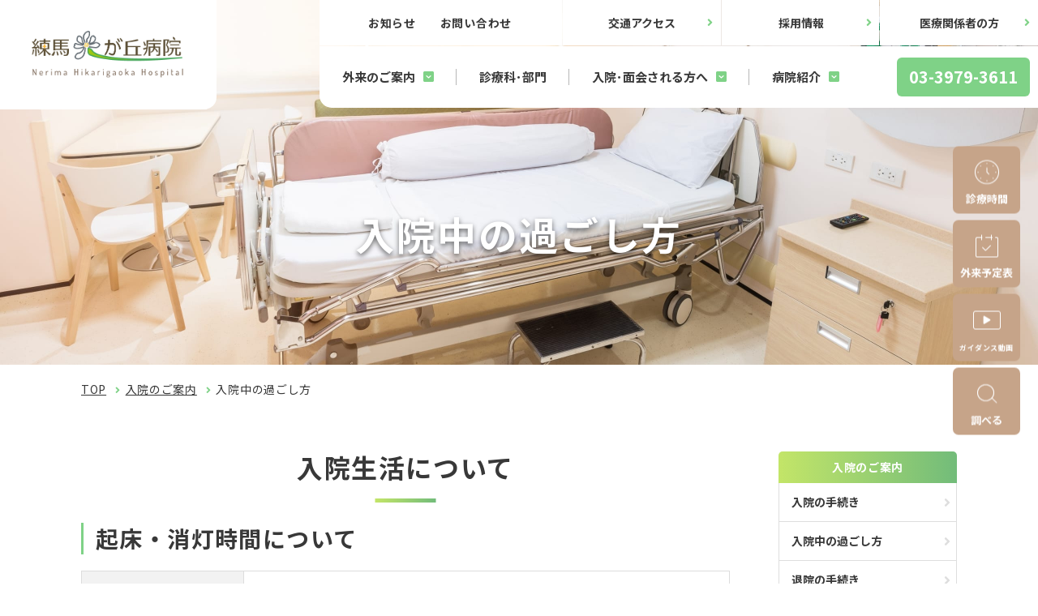

--- FILE ---
content_type: text/html; charset=UTF-8
request_url: https://hikarigaoka-jadecom.jp/hospitalization/stay.html
body_size: 8241
content:
<!DOCTYPE html>
<html lang="ja">

<head prefix="og: //ogp.me/ns# fb: //ogp.me/ns/fb# article: //ogp.me/ns/article#">
<meta name="csrf-token" content="3kf41d2lhGPjRbbouEc9avPSUO4zbLWJGMh1z3bM"> 

  <meta charset="UTF-8">
  <title>入院中の過ごし方｜練馬光が丘病院</title>
  <meta name="description" content="練馬光が丘病院より入院中の過ごし方についてのご案内です。お食事について、お薬について、付添いや外出・外泊について、携帯電話に利用に関してなど、入院生活についての詳細はこちらからご確認ください。">
  <meta name="keywords" content="入院生活">
  <meta name="viewport" content="width=device-width, initial-scale=1, maximum-scale=1">
  <meta name="format-detection" content="telephone=no">
  <meta name="application-name" content="練馬光が丘病院｜練馬光が丘病院" /><meta name="apple-mobile-web-app-capable" content="yes" /><meta name="apple-mobile-web-app-title" content="練馬光が丘病院｜練馬光が丘病院" /><meta name="msapplication-TileColor" content="#FFF" /><meta name="theme-color" content="#FFF" /><meta name="apple-mobile-web-app-status-bar-style" content="#FFF" /><link rel="apple-touch-icon" sizes="57x57" href="https://hikarigaoka-jadecom.jp/data/favicons/site/apple-icon-57x57.png?v=220126100130" /><link rel="apple-touch-icon" sizes="60x60" href="https://hikarigaoka-jadecom.jp/data/favicons/site/apple-icon-60x60.png?v=220126100130" /><link rel="apple-touch-icon" sizes="72x72" href="https://hikarigaoka-jadecom.jp/data/favicons/site/apple-icon-72x72.png?v=220126100130" /><link rel="apple-touch-icon" sizes="114x114" href="https://hikarigaoka-jadecom.jp/data/favicons/site/apple-icon-114x114.png?v=220126100130" /><link rel="apple-touch-icon" sizes="76x76" href="https://hikarigaoka-jadecom.jp/data/favicons/site/apple-icon-76x76.png?v=220126100130" /><link rel="apple-touch-icon" sizes="120x120" href="https://hikarigaoka-jadecom.jp/data/favicons/site/apple-icon-120x120.png?v=220126100130" /><link rel="apple-touch-icon" sizes="152x152" href="https://hikarigaoka-jadecom.jp/data/favicons/site/apple-icon-152x152.png?v=220126100130" /><link rel="apple-touch-icon" sizes="180x180" href="https://hikarigaoka-jadecom.jp/data/favicons/site/apple-icon-180x180.png?v=220126100130" /><link rel="icon" type="image/png" href="https://hikarigaoka-jadecom.jp/data/favicons/site/favicon-32x32.png?v=220126100130" sizes="32x32" /><link rel="icon" type="image/png" href="https://hikarigaoka-jadecom.jp/data/favicons/site/android-icon-36x36.png?v=220126100130" sizes="36x36" /><link rel="icon" type="image/png" href="https://hikarigaoka-jadecom.jp/data/favicons/site/android-icon-48x48.png?v=220126100130" sizes="48x48" /><link rel="icon" type="image/png" href="https://hikarigaoka-jadecom.jp/data/favicons/site/android-icon-72x72.png?v=220126100130" sizes="72x72" /><link rel="icon" type="image/png" href="https://hikarigaoka-jadecom.jp/data/favicons/site/android-icon-96x96.png?v=220126100130" sizes="96x96" /><link rel="icon" type="image/png" href="https://hikarigaoka-jadecom.jp/data/favicons/site/android-icon-144x144.png?v=220126100130" sizes="144x144" /><link rel="icon" type="image/png" href="https://hikarigaoka-jadecom.jp/data/favicons/site/android-icon-192x192.png?v=220126100130" sizes="192x192" /><link rel="icon" type="image/png" href="https://hikarigaoka-jadecom.jp/data/favicons/site/favicon-96x96.png?v=220126100130" sizes="96x96" /><link rel="icon" type="image/png" href="https://hikarigaoka-jadecom.jp/data/favicons/site/favicon-16x16.png?v=220126100130" sizes="16x16" /><meta name="msapplication-TileImage" content="https://hikarigaoka-jadecom.jp/data/favicons/site/ms-icon-144x144.png?v=220126100130" /><meta name="msapplication-square70x70logo" content="https://hikarigaoka-jadecom.jp/data/favicons/site/ms-icon-70x70.png?v=220126100130" /><meta name="msapplication-square150x150logo" content="https://hikarigaoka-jadecom.jp/data/favicons/site/ms-icon-150x150.png?v=220126100130" /><meta name="msapplication-wide310x150logo" content="https://hikarigaoka-jadecom.jp/data/favicons/site/ms-icon-310x150.png?v=220126100130" /><meta name="msapplication-square310x310logo" content="https://hikarigaoka-jadecom.jp/data/favicons/site/ms-icon-310x310.png?v=220126100130" /><link href="https://hikarigaoka-jadecom.jp/data/favicons/site/apple-startup-320x460.png?v=220126100130" media="(device-width: 320px) and (device-height: 480px) and (-webkit-device-pixel-ratio: 1)" rel="apple-touch-startup-image" /><link href="https://hikarigaoka-jadecom.jp/data/favicons/site/apple-startup-640x920.png?v=220126100130" media="(device-width: 320px) and (device-height: 480px) and (-webkit-device-pixel-ratio: 2)" rel="apple-touch-startup-image" /><link href="https://hikarigaoka-jadecom.jp/data/favicons/site/apple-startup-640x1096.png?v=220126100130" media="(device-width: 320px) and (device-height: 568px) and (-webkit-device-pixel-ratio: 2)" rel="apple-touch-startup-image" /><link href="https://hikarigaoka-jadecom.jp/data/favicons/site/apple-startup-748x1024.png?v=220126100130" media="(device-width: 768px) and (device-height: 1024px) and (-webkit-device-pixel-ratio: 1) and (orientation: landscape)" rel="apple-touch-startup-image" /><link href="https://hikarigaoka-jadecom.jp/data/favicons/site/apple-startup-750x1024.png?v=220126100130" media="" rel="apple-touch-startup-image" /><link href="https://hikarigaoka-jadecom.jp/data/favicons/site/apple-startup-750x1294.png?v=220126100130" media="(device-width: 375px) and (device-height: 667px) and (-webkit-device-pixel-ratio: 2)" rel="apple-touch-startup-image" /><link href="https://hikarigaoka-jadecom.jp/data/favicons/site/apple-startup-768x1004.png?v=220126100130" media="(device-width: 768px) and (device-height: 1024px) and (-webkit-device-pixel-ratio: 1) and (orientation: portrait)" rel="apple-touch-startup-image" /><link href="https://hikarigaoka-jadecom.jp/data/favicons/site/apple-startup-1182x2208.png?v=220126100130" media="(device-width: 414px) and (device-height: 736px) and (-webkit-device-pixel-ratio: 3) and (orientation: landscape)" rel="apple-touch-startup-image" /><link href="https://hikarigaoka-jadecom.jp/data/favicons/site/apple-startup-1242x2148.png?v=220126100130" media="(device-width: 414px) and (device-height: 736px) and (-webkit-device-pixel-ratio: 3) and (orientation: portrait)" rel="apple-touch-startup-image" /><link href="https://hikarigaoka-jadecom.jp/data/favicons/site/apple-startup-1496x2048.png?v=220126100130" media="(device-width: 768px) and (device-height: 1024px) and (-webkit-device-pixel-ratio: 2) and (orientation: landscape)" rel="apple-touch-startup-image" /><link href="https://hikarigaoka-jadecom.jp/data/favicons/site/apple-startup-1536x2008.png?v=220126100130" media="(device-width: 768px) and (device-height: 1024px) and (-webkit-device-pixel-ratio: 2) and (orientation: portrait)" rel="apple-touch-startup-image" /><link rel="manifest" crossorigin="use-credentials" href="https://hikarigaoka-jadecom.jp/data/favicons/site/manifest.json?v=220126100130" />  <link rel="canonical" href="https://hikarigaoka-jadecom.jp/hospitalization/stay.html">
  
  <meta property="og:title" content="入院中の過ごし方｜練馬光が丘病院" />
  <meta property="og:type" content="article" />
  <meta property="og:description" content="練馬光が丘病院より入院中の過ごし方についてのご案内です。お食事について、お薬について、付添いや外出・外泊について、携帯電話に利用に関してなど、入院生活についての詳細はこちらからご確認ください。" />
  <meta property="og:url" content="https://hikarigaoka-jadecom.jp/hospitalization/stay.html" />
  <meta property="og:site_name" content="練馬光が丘病院" />
  <meta property="og:image" content="https://hikarigaoka-jadecom.jp/data/confs/1/71e2d3299dc414dc50dd32fb13ef0698-1665535679.png" />
  <meta name="twitter:card" content="summary_large_image" />
  <meta name="twitter:image" content="https://hikarigaoka-jadecom.jp/data/confs/1/71e2d3299dc414dc50dd32fb13ef0698-1665535679.png">
  
  <link rel="stylesheet" href="https://hikarigaoka-jadecom.jp/data/themes/hikarigaoka-jadecom/css/import.css">
  <link rel="stylesheet" href="//use.fontawesome.com/releases/v5.13.0/css/all.css">
  
  <link rel="preconnect" href="//fonts.googleapis.com">
  <link rel="preconnect" href="//fonts.gstatic.com" crossorigin>
  <link href="//fonts.googleapis.com/css2?family=Noto+Sans+JP:wght@400;500;700&display=swap" rel="stylesheet">
  
  
<script async="" src="https://www.googletagmanager.com/gtag/js?id=G-5K57FZSE3S"></script>
<script>
  window.dataLayer = window.dataLayer || [];
  function gtag(){dataLayer.push(arguments);}
  gtag('js', new Date());

  gtag('config', 'G-5K57FZSE3S');
</script>

</head>

<body>


  <script src="//ajax.googleapis.com/ajax/libs/jquery/3.6.0/jquery.min.js"></script>
  <script src="//cdn.jsdelivr.net/npm/viewport-extra@2.1.1/dist/iife/viewport-extra.min.js"></script>
  <script src="https://hikarigaoka-jadecom.jp/data/themes/hikarigaoka-jadecom/js/module/jquery.accordion.js"></script>
  <script src="https://hikarigaoka-jadecom.jp/data/themes/hikarigaoka-jadecom/js/common.js"></script>
  <script src="https://hikarigaoka-jadecom.jp/data/themes/hikarigaoka-jadecom/js/module/tab.js"></script>
  
  <div class="l-container">

    
    
<p>
<script async="" src="https://www.googletagmanager.com/gtag/js?id=G-MPVXM0EGV6"></script>
<script>
		window.dataLayer = window.dataLayer || [];
		function gtag(){dataLayer.push(arguments);}
		gtag('js', new Date());

		gtag('config', 'G-MPVXM0EGV6');
	</script>
</p>
<header>
<div class="h-left"><a href="https://hikarigaoka-jadecom.jp" class="h-logo"><img src="/data/media/hikarigaoka-jadecom/layout/header/h-logo.png" alt="練馬光が丘病院" /></a></div>
<div class="h-wrap">
<div class="h-right">
<div class="h-right-top pc">
<ul class="h-info-list">
<ul class="h-info-list">
<ul class="h-info-list">
<li><a href="https://hikarigaoka-jadecom.jp/news"><strong>お知らせ</strong></a></li>
<li><a href="https://hikarigaoka-jadecom.jp/inquiry2.html"><strong>お問い合わせ</strong></a></li>
</ul>
</ul>
</ul>
<ul class="h-link-list">
<li style="max-width: unset;"><a href="https://hikarigaoka-jadecom.jp/about/access.html" style="margin: 0 auto;">交通アクセス</a></li>
<li><a href="https://hikarigaoka-jadecom.jp/recruit">採用情報</a></li>
<li style="max-width: unset;"><a href="https://hikarigaoka-jadecom.jp/medical" style="margin: 0 auto;">医療関係者の方</a></li>
</ul>
</div>
<div class="h-right-bottom pc">
<ul class="h-nav-list">
<li><a class="has-child" id="menu01" href="https://hikarigaoka-jadecom.jp/outpatient">外来のご案内</a></li>
<li><a href="https://hikarigaoka-jadecom.jp/department">診療科･部門</a></li>
<li><a class="has-child" id="menu02" href="https://hikarigaoka-jadecom.jp/hospitalization">入院･面会される方へ</a></li>
<li><a class="has-child" id="menu03" href="https://hikarigaoka-jadecom.jp/about">病院紹介</a></li>
</ul>
<a href="tel:0339793611" class="h-tel-btn">03-3979-3611</a></div>
<div class="sub-menu-box" id="menu01-box">
<div class="img-box"><img src="/data/media/hikarigaoka-jadecom/layout/header/img01.jpg" alt="" /></div>
<nav class="nav-box">
<ul class="sub-menu-navlist">
<li><a href="https://hikarigaoka-jadecom.jp/outpatient">外来のご案内</a></li>
<li><a href="https://hikarigaoka-jadecom.jp/outpatient/first.html">初めて来院される方</a></li>
<li><a href="https://hikarigaoka-jadecom.jp/outpatient/return.html">再診の方</a></li>
<li><a href="https://hikarigaoka-jadecom.jp/outpatient/schedule.html">外来診療予定表</a></li>
<li><a href="https://hikarigaoka-jadecom.jp/about/document-issuance.html">診断書、証明書等の受付・<br />発行について</a></li>
</ul>
<ul class="sub-menu-navlist">
<li><a href="https://hikarigaoka-jadecom.jp/outpatient/appointment.html">電話予約窓口について</a></li>
<li><a href="https://hikarigaoka-jadecom.jp/outpatient/counsel_2311.html">各種ご相談のご案内</a></li>
<li><a href="https://hikarigaoka-jadecom.jp/outpatient/cancer.html">がん相談のご案内</a></li>
<li><a href="https://hikarigaoka-jadecom.jp/outpatient/second.html">セカンドオピニオン</a></li>
<li><a href="https://hikarigaoka-jadecom.jp/outpatient/braincheckup.html">脳ドックのご案内</a></li>
</ul>
</nav></div>
<div class="sub-menu-box" id="menu02-box">
<div class="img-box"><img src="/data/media/hikarigaoka-jadecom/layout/header/img02.jpg" alt="" /></div>
<nav class="nav-box">
<ul class="sub-menu-navlist">
<li><a href="https://hikarigaoka-jadecom.jp/hospitalization">入院・面会される方へ</a></li>
<li><a href="https://hikarigaoka-jadecom.jp/hospitalization/procedure.html">入院の手続き</a></li>
<li><a href="https://hikarigaoka-jadecom.jp/hospitalization/stay.html">入院中の過ごし方</a></li>
<li><a href="https://hikarigaoka-jadecom.jp/hospitalization/leaving.html">退院の手続き</a></li>
<li><a href="https://hikarigaoka-jadecom.jp/hospitalization/visitors.html">面会のご案内</a></li>
</ul>
</nav></div>
<div class="sub-menu-box" id="menu03-box">
<div class="img-box"><img src="/data/media/hikarigaoka-jadecom/layout/header/img03.jpg" alt="" /></div>
<nav class="nav-box">
<ul class="sub-menu-navlist">
<li><a href="https://hikarigaoka-jadecom.jp/about">病院紹介</a></li>
<li><a href="https://hikarigaoka-jadecom.jp/about/philosophy.html">理念・基本方針</a></li>
<li><a href="https://hikarigaoka-jadecom.jp/about/message.html">ごあいさつ</a></li>
<li><a href="https://hikarigaoka-jadecom.jp/about/overview.html">病院概要</a></li>
<li><a href="https://hikarigaoka-jadecom.jp/about/hospital_standards.html">施設基準</a></li>
<li><a href="https://hikarigaoka-jadecom.jp/about/right.html">患者様の権利等について</a></li>
<li><a href="https://hikarigaoka-jadecom.jp/about/policy.html">個人情報保護方針</a></li>
<li><a href="https://hikarigaoka-jadecom.jp/about/chart.html">カルテ開示について</a></li>
<li><a href="https://hikarigaoka-jadecom.jp/about/document-issuance.html">診断書、証明書等の受付・<br />発行について</a></li>
</ul>
<ul class="sub-menu-navlist">
<ul class="sub-menu-navlist">
<ul class="sub-menu-navlist">
<ul class="sub-menu-navlist">
<li><a href="https://hikarigaoka-jadecom.jp/about/quality-health-care.html">病院機能評価認定</a></li>
<li><a href="https://hikarigaoka-jadecom.jp/about/morals.html">倫理審査委員会について</a></li>
<li><a href="https://hikarigaoka-jadecom.jp/outpatient/agreement.html">包括同意について</a></li>
<li><a href="https://hikarigaoka-jadecom.jp/about/ncd.html">臨床研究に関する情報公開</a></li>
<li><a href="https://hikarigaoka-jadecom.jp/about/anonymous.html">匿名加工情報の取扱いについて</a></li>
<li><a href="https://hikarigaoka-jadecom.jp/about/jadecom.html">地域医療振興協会について</a></li>
<li><a href="https://hikarigaoka-jadecom.jp/about/access.html">交通アクセス</a></li>
<li><a href="https://hikarigaoka-jadecom.jp/about/publication.html">資料コーナー</a></li>
<li><a href="https://hikarigaoka-jadecom.jp/about/goiken.html">皆さまからの声</a></li>
<li><a href="https://hikarigaoka-jadecom.jp/about/assistance-dog.html">身体障害者補助犬について</a></li>
</ul>
</ul>
</ul>
</ul>
</nav></div>
<div class="slidemenu-btn"><img src="/data/media/hikarigaoka-jadecom/layout/header/menu.png" alt="スライドメニューの開閉ボタン" /></div>
</div>
</div>
</header>



<div> 
<div class="sub-keyvisual" style="background: url('/data/media/hikarigaoka-jadecom/page/hospitalization/key.jpg') no-repeat center/cover;">
<div class="key-ttl">
<h1>入院中の過ごし方</h1>
</div>
</div>
  
<div class="breadcrumb-wrap">
<ul class="breadcrumb">
<li><a href="https://hikarigaoka-jadecom.jp">TOP</a></li>

<li><a href="https://hikarigaoka-jadecom.jp/hospitalization">入院のご案内</a></li>

<li>入院中の過ごし方</li>
</ul>
</div>
</div><div class="key-nav pc"><ul class="common-side-nav" style="justify-content: center;">
<li class="time"><span>診療時間</span>
<div class="time-contents">
<div class="common-schedule-box">
<div class="f-schedule-item">
<p class="ttl">受付時間</p>
<div class="schedule-content">
<p>午前：</p>
<div>
<p>月～土曜日</p>
<p>診療時間</p>
</div>
<div class="time">
<p>8:00～11:30</p>
<p>8:45～</p>
</div>
</div>
<div class="schedule-content">
<p>午後：</p>
<div>
<p>月～金曜日</p>
<p>診療時間</p>
</div>
<div class="time">
<p>13:00～16:00</p>
<p>14:00～</p>
</div>
</div>
<p class="note">各診療科によって異なります。<br />詳細は外来診療予定表をご覧ください。</p>
</div>
<div class="f-schedule-item">
<p class="ttl">休診日</p>
<div class="schedule-content">
<p>土曜午後、日曜日、祝日、年末年始</p>
</div>
</div>
</div>
</div>
</li>
<li class="calendar hover-all"><a href="https://hikarigaoka-jadecom.jp/outpatient/schedule.html"></a> <span>外来予定表</span></li>
<li class="video hover-all"><a href="https://hikarigaoka-jadecom.jp/outpatient/movie.html"></a> <span><span style="font-size: xx-small;">ガイダンス動画</span></span></li>

<li class="search"><span>調べる</span></li>
</ul>


<form class="search-form" action="https://hikarigaoka-jadecom.jp/search.html" target="_blank">
<div><input value="83d6ce35ce5a14b4c" name="cx" type="hidden" /> <input value="UTF-8" name="ie" type="hidden" /> <input class="search-input" name="q" type="text" placeholder="サイト内を検索" /> <button class="search-btn" value="" name="sa">検索</button></div>
</form></div>

<div class="slide-menu">
<div class="slide-wrap"><ul class="common-side-nav" style="justify-content: center;">
<li class="time"><span>診療時間</span>
<div class="time-contents">
<div class="common-schedule-box">
<div class="f-schedule-item">
<p class="ttl">受付時間</p>
<div class="schedule-content">
<p>午前：</p>
<div>
<p>月～土曜日</p>
<p>診療時間</p>
</div>
<div class="time">
<p>8:00～11:30</p>
<p>8:45～</p>
</div>
</div>
<div class="schedule-content">
<p>午後：</p>
<div>
<p>月～金曜日</p>
<p>診療時間</p>
</div>
<div class="time">
<p>13:00～16:00</p>
<p>14:00～</p>
</div>
</div>
<p class="note">各診療科によって異なります。<br />詳細は外来診療予定表をご覧ください。</p>
</div>
<div class="f-schedule-item">
<p class="ttl">休診日</p>
<div class="schedule-content">
<p>土曜午後、日曜日、祝日、年末年始</p>
</div>
</div>
</div>
</div>
</li>
<li class="calendar hover-all"><a href="https://hikarigaoka-jadecom.jp/outpatient/schedule.html"></a> <span>外来予定表</span></li>
<li class="video hover-all"><a href="https://hikarigaoka-jadecom.jp/outpatient/movie.html"></a> <span><span style="font-size: xx-small;">ガイダンス動画</span></span></li>

<li class="search"><span>調べる</span></li>
</ul>


<form class="search-form" action="//www.google.co.jp/cse" target="_blank">
<div><input value="83d6ce35ce5a14b4c" name="cx" type="hidden" /> <input value="UTF-8" name="ie" type="hidden" /> <input class="search-input" name="q" type="text" placeholder="サイト内を検索" /> <button class="search-btn" value="" name="sa">検索</button></div>
</form>
<ul class="slidemnu-list">
<ul class="slidemnu-list">
<ul class="slidemnu-list">
<li><span class="item accordion">外来のご案内</span>
<ul class="slidemnu-sublist">
<li><a href="https://hikarigaoka-jadecom.jp/outpatient">外来のご案内</a></li>
<li><a href="https://hikarigaoka-jadecom.jp/outpatient/first.html">初めて来院される方</a></li>
<li><a href="https://hikarigaoka-jadecom.jp/outpatient/return.html">再診の方</a></li>
<li><a href="https://hikarigaoka-jadecom.jp/outpatient/schedule.html">外来診療予定表</a></li>
<li><a href="https://hikarigaoka-jadecom.jp/outpatient/appointment.html">電話予約窓口について</a></li>

<li><a href="https://hikarigaoka-jadecom.jp/outpatient/cancer.html">がん相談のご案内</a></li>
</ul>
</li>
<li><a href="https://hikarigaoka-jadecom.jp/department" class="item">診療科・部門</a></li>
<li><span class="item accordion">入院のご案内</span>
<ul class="slidemnu-sublist">
<li><a href="https://hikarigaoka-jadecom.jp/hospitalization">入院のご案内</a></li>
<li><a href="https://hikarigaoka-jadecom.jp/hospitalization/procedure.html">入院の手続き</a></li>
<li><a href="https://hikarigaoka-jadecom.jp/hospitalization/stay.html">入院中の過ごし方</a></li>
<li><a href="https://hikarigaoka-jadecom.jp/hospitalization/leaving.html">退院の手続き</a></li>
<li><a href="https://hikarigaoka-jadecom.jp/hospitalization/visitors.html">面会のご案内</a></li>
</ul>
</li>
<li><a href="https://hikarigaoka-jadecom.jp/medical/overview_local.html" class="item">地域連携相談センター</a></li>
<li><a href="https://hikarigaoka-jadecom.jp/outpatient/counsel_2311.html" class="item">各種ご相談のご案内</a></li>
<li><a href="https://hikarigaoka-jadecom.jp/about/document-issuance.html" class="item">診断書、証明書等の受付・発行について</a></li>
<li><span class="item accordion">病院紹介</span>
<ul class="slidemnu-sublist">
<ul class="slidemnu-sublist">
<li><a href="https://hikarigaoka-jadecom.jp/about">病院紹介</a></li>
<li><a href="https://hikarigaoka-jadecom.jp/about/philosophy.html">理念・基本方針</a></li>
<li><a href="https://hikarigaoka-jadecom.jp/about/message.html">ごあいさつ</a></li>
<li><a href="https://hikarigaoka-jadecom.jp/about/overview.html">病院概要</a></li>
<li><a href="https://hikarigaoka-jadecom.jp/about/hospital_standards.html">施設基準</a></li>
<li><a href="https://hikarigaoka-jadecom.jp/about/right.html">患者様の権利等について</a></li>
</ul>
</ul>
<ul class="slidemnu-sublist">
<li><a href="https://hikarigaoka-jadecom.jp/about/policy.html">個人情報保護方針</a></li>
<li><a href="https://hikarigaoka-jadecom.jp/about/morals.html">倫理審査委員会について</a></li>
<li><a href="https://hikarigaoka-jadecom.jp/outpatient/agreement.html">包括同意について</a></li>

<li><a href="https://hikarigaoka-jadecom.jp/about/ncd.html">臨床研究に関する情報公開</a></li>
<li><a href="https://hikarigaoka-jadecom.jp/about/assistance-dog.html">身体障害者補助犬について</a></li>
<li><a href="https://hikarigaoka-jadecom.jp/about/jadecom.html">地域医療振興協会について</a></li>

<li><a href="https://hikarigaoka-jadecom.jp/about/access.html">交通アクセス</a></li>
<li><a href="https://hikarigaoka-jadecom.jp/about/goiken.html">皆さまからの声</a></li>
</ul>
</li>
<li><span class="item accordion">がん診療のお知らせ</span>
<ul class="slidemnu-sublist">
<ul class="slidemnu-sublist">
<li><a href="https://hikarigaoka-jadecom.jp/cancer">がん診療のお知らせ</a></li>
<li><a href="https://hikarigaoka-jadecom.jp/cancer/cancer_treatment.html">当院でおこなっているがん治療</a></li>
<li><a href="https://hikarigaoka-jadecom.jp/cancer/robot.html">ロボット支援手術</a></li>
<li><a href="https://hikarigaoka-jadecom.jp/cancer/radiation-therapy.html">放射線治療</a></li>
<li><a href="https://hikarigaoka-jadecom.jp/cancer/palliative-care.html">緩和医療</a></li>
<li><a href="https://hikarigaoka-jadecom.jp/cancer/clinical-trials.html">治験のお知らせ</a></li>
<li><a href="https://hikarigaoka-jadecom.jp/cancer/patient-associations.html">がん患者会のお知らせ</a></li>
</ul>
</ul>
</li>
<li><span class="item accordion">ガイダンス動画</span>
<ul class="slidemnu-sublist">
<li><a href="https://hikarigaoka-jadecom.jp/outpatient/movie.html#link01">1. 入院のご案内</a></li>
<li><a href="https://hikarigaoka-jadecom.jp/outpatient/movie.html#link02">2. 入院検査・治療</a></li>
<li><a href="https://hikarigaoka-jadecom.jp/outpatient/movie.html#link03">3. 放射線検査</a></li>
<li><a href="https://hikarigaoka-jadecom.jp/outpatient/movie.html#link04">4. 内視鏡検査</a></li>
<li><a href="https://hikarigaoka-jadecom.jp/outpatient/movie.html#link05">5. 自宅での検査</a></li>
<li><a href="https://hikarigaoka-jadecom.jp/outpatient/movie.html#link06">6. その他の検査</a></li>
<li><a href="https://hikarigaoka-jadecom.jp/outpatient/movie.html#link07">7. 手術</a></li>
<li><a href="https://hikarigaoka-jadecom.jp/outpatient/movie.html#link08">8. 白内障手術</a></li>
<li><a href="https://hikarigaoka-jadecom.jp/outpatient/movie.html#link09">9. 透析</a></li>
</ul>
</li>
<li><span class="item accordion">資料コーナー</span>
<ul class="slidemnu-sublist">
<li><a href="https://hikarigaoka-jadecom.jp/about/publication.html#tab02">広報誌「きらきらレター」</a></li>
<li><a href="https://hikarigaoka-jadecom.jp/about/publication.html#tab03">その他資料</a></li>
</ul>
</li>
 
<li><a href="https://hikarigaoka-jadecom.jp/recruit" class="item mt0">採用情報</a></li>
<li><a href="https://hikarigaoka-jadecom.jp/about/chart.html" class="item mt0">カルテ開示について</a></li>
<li><a href="https://hikarigaoka-jadecom.jp/inquiry2.html" class="item mt0">お問い合わせ</a></li>
<li><a href="https://hikarigaoka-jadecom.jp/news" class="item mt0">当院からのお知らせ</a></li>

<li><a href="https://hikarigaoka-jadecom.jp/sitemap.html" class="item mt0">サイトマップ</a></li>
<li><a href="tel:0339793611" class="item mt0">TEL:03-3979-3611（代）</a></li>
</ul>
</ul>
</ul>
</div>
</div>


    

    
    <div class="l-main">
            <div class="container">
        <div class="l-page">
          
<section>
<h2>入院生活について</h2>
<div class="mb60 mb40">
<h3>起床・消灯時間について</h3>
<table class="table01 mb30 mb20-tb">
<tbody>
<tr>
<th style="width: 200px;">起床時間</th>
<td>6:00</td>
</tr>
<tr>
<th>消灯時間</th>
<td>21:00</td>
</tr>
</tbody>
</table>
<p>消灯時間以降のテレビ・携帯電話・その他の電子機器の使用はご遠慮ください。</p>
</div>
<div class="mb60 mb40">
<h3>食事について</h3>
<p class="mb30 mb20-tb">お食事は､医師の指示により患者様の病状に適した内容のものをご用意いたします。<br />食品によりアレルギーのある方は入院の際に病棟看護師長に必ずお申し出下さい。</p>
<p class="primary-txt bold f23px f18px-tb mb15 lh15">配膳時間</p>
<table class="table01 mb30 mb20-tb">
<tbody>
<tr>
<th style="width: 200px;">朝食</th>
<td>7:30</td>
</tr>
<tr>
<th>昼食</th>
<td>12:00</td>
</tr>
<tr>
<th>夕食</th>
<td>18:00</td>
</tr>
</tbody>
</table>
<ul class="note-list">
<li>入院中のお食事は一食につき510円、患者さまのご負担が生じます。<span data-teams="true">加入健康保険</span>によっては、食事代の負担額が減額される場合もあります。なお、付添いされる方のお食事の用意はございません。</li>
</ul>
</div>
<div class="mb60 mb40">
<h3>お薬について</h3>
<p>入院加療中は、持参薬及び当院採用薬（ジェネリック薬を含む）を使用いたします。<br />当院では、入院患者様に担当医が処方したお薬について正しく理解し、服用していただくために、担当の薬剤師が病棟におもむき、お薬についてアドバイスを行っております。 担当医または看護師にお気軽にご相談ください。</p>
</div>
<div class="mb60 mb40">
<h3>付き添いについて</h3>
<p>付添の必要はありません。ただし、病状によっては医師の許可を受けて、ご家族の方が付添うことは可能です。なお、患者さまの負担による付添看護は認めていませんので、ご了承ください。</p>
</div>
<div class="mb60 mb40">
<h3>外出・外泊について</h3>
<p>主治医の許可が必要です。医師・看護師にお申し出ください。<br />帰院が遅れる際は必ずご連絡ください。帰院の遅れによる食事の発生分に関しては、食事をしなくても費用を負担していただきますのでご了承ください。</p>
</div>
<div class="mb60 mb40">
<h3>テレビ・冷蔵庫について</h3>
<p>病室備え付けのテレビは、プリペイドカードが必要です。料金は500円/24時間です。</p>
</div>
<div class="mb60 mb40">
<h3>携帯電話の使用について</h3>
<p>個室及び指定場所（デイルーム）での使用は可能です。</p>
</div>
<div class="mb60 mb40">
<h3>Wi-Fi環境について</h3>
<p>Wi-Fiは院内全館で使用可能です。</p>
</div>
<div class="mb60 mb40">
<h3>飲酒・喫煙について</h3>
<p>当院は敷地内全面禁煙・禁酒となっております。</p>
</div>
<div class="mb60 mb40">
<h3>身の回り品について</h3>
<p>当院では衛生管理を徹底するために入院の際に必要となる紙おむつについては専門業者に管理を委託しております。</p>
</div>
<div class="mb60 mb40">
<h3>洗濯について</h3>
<p>コインランドリーがあります。 洗濯を業者に依頼することもできます。病棟スタッフまでお申し出ください。</p>
</div>
<div>
<h3>売店について</h3>
<p>1階にございます。（患者さまの利用時間：8時～9時まで、14時～17時30分まで）</p>
</div>
</section>


        </div>
        <div class="l-side">
          <p class="side-ttl">入院のご案内</p>
<ul class="side-nav-list">
<li><a href="https://hikarigaoka-jadecom.jp/hospitalization/procedure.html">入院の手続き</a></li>
<li><a href="https://hikarigaoka-jadecom.jp/hospitalization/stay.html">入院中の過ごし方</a></li>
<li><a href="https://hikarigaoka-jadecom.jp/hospitalization/leaving.html">退院の手続き</a></li>
<li><a href="https://hikarigaoka-jadecom.jp/hospitalization/visitors.html">面会のご案内</a></li>
</ul>
        </div>
      </div>
          </div>
    

    
    <footer>
<div class="container -w1200">
<div class="f-wrap">
<div class="f-left"><a href="https://hikarigaoka-jadecom.jp" class="f-logo"><img src="/data/media/hikarigaoka-jadecom/layout/header/h-logo.png" alt="練馬光が丘病院" /></a>
<p class="f-address">〒179-0072<br />東京都練馬区光が丘2-5-1<br />TEL:<a href="tel:0339793611">03-3979-3611</a>（代）</p>
<div class="common-schedule-box">
<div class="f-schedule-item">
<p class="ttl">受付時間</p>
<div class="schedule-content">
<p>午前：</p>
<div>
<p>月～土曜日</p>
<p>診療時間</p>
</div>
<div class="time">
<p>8:00～11:30</p>
<p>8:45～</p>
</div>
</div>
<div class="schedule-content">
<p>午後：</p>
<div>
<p>月～金曜日</p>
<p>診療時間</p>
</div>
<div class="time">
<p>13:00～16:00</p>
<p>14:00～</p>
</div>
</div>
<p class="note">各診療科によって異なります。<br />詳細は外来診療予定表をご覧ください。</p>
</div>
<div class="f-schedule-item">
<p class="ttl">休診日</p>
<div class="schedule-content">
<p>土曜午後、日曜日、祝日、年末年始</p>
</div>
</div>
<div class="f-group-site">
<ul class="group-link-list">
<li>
<div class="bnr"><a href="https://hikarigaoka-jadecom.jp/about/quality-health-care.html"> <img src="/data/media/hikarigaoka-jadecom/page/about/quality-health-care/bn02.jpg" alt="病院機能評価" /> </a></div>
</li>
</ul>
</div>
</div>
</div>
<div class="f-right">
<div class="f-right-item">
<ul class="f-nav-list">
<ul class="f-nav-list">
<ul class="f-nav-list">
<li><a href="https://hikarigaoka-jadecom.jp/outpatient" class="ttl">外来のご案内</a></li>
<li><a href="https://hikarigaoka-jadecom.jp/outpatient/first.html">初めて来院される方</a></li>
<li><a href="https://hikarigaoka-jadecom.jp/outpatient/return.html">再診の方</a></li>
<li><a href="https://hikarigaoka-jadecom.jp/outpatient/referral-consultation.html">紹介受診重点医療機関</a></li>
<li><a href="https://hikarigaoka-jadecom.jp/outpatient/schedule.html">外来診療予定表</a></li>
<li><a href="https://hikarigaoka-jadecom.jp/outpatient/appointment.html">電話予約窓口について</a></li>
<li><a href="https://hikarigaoka-jadecom.jp/outpatient/braincheckup.html">脳ドックのご案内</a></li>
</ul>
</ul>
</ul>
<ul class="f-nav-list">
<ul class="f-nav-list">
<ul class="f-nav-list">
<ul class="f-nav-list">
<ul class="f-nav-list">
<li><a href="https://hikarigaoka-jadecom.jp/department" class="ttl">診療科・部門のご紹介</a></li>
<li><a href="https://hikarigaoka-jadecom.jp/hospitalization" class="ttl">入院のご案内</a></li>
<li><a href="https://hikarigaoka-jadecom.jp/hospitalization/procedure.html">入院の手続き</a></li>
<li><a href="https://hikarigaoka-jadecom.jp/hospitalization/stay.html">入院中の過ごし方</a></li>
<li><a href="https://hikarigaoka-jadecom.jp/hospitalization/leaving.html">退院の手続き</a></li>
<li><a href="https://hikarigaoka-jadecom.jp/hospitalization/visitors.html">面会のご案内</a></li>
<li><a href="https://hikarigaoka-jadecom.jp/outpatient/movie.html" class="ttl">各種案内動画</a></li>
</ul>
</ul>
</ul>
</ul>
</ul>
<ul class="f-nav-list">
<ul class="f-nav-list">
<ul class="f-nav-list">
<li><a href="https://hikarigaoka-jadecom.jp/medical/overview_local.html" class="ttl">地域連携相談センター</a></li>
<li><a href="https://hikarigaoka-jadecom.jp/outpatient/counsel_2311.html" class="ttl">各種ご相談のご案内</a></li>
<li><a href="https://hikarigaoka-jadecom.jp/outpatient/cancer_2311.html">がん相談のご案内</a></li>
<li><a href="https://hikarigaoka-jadecom.jp/outpatient/second.html">セカンドオピニオン</a></li>
</ul>
</ul>
</ul>
</div>
<div class="f-right-item">
<ul class="f-nav-list">
<ul class="f-nav-list">
<ul class="f-nav-list">
<ul class="f-nav-list">
<ul class="f-nav-list">
<li><a href="https://hikarigaoka-jadecom.jp/about" class="ttl">病院紹介</a></li>
<li><a href="https://hikarigaoka-jadecom.jp/about/philosophy.html">理念・基本方針</a></li>
<li><a href="https://hikarigaoka-jadecom.jp/about/message.html">ごあいさつ</a></li>
<li><a href="https://hikarigaoka-jadecom.jp/about/overview.html">病院概要</a></li>
<li><a href="https://hikarigaoka-jadecom.jp/about/hospital_standards.html">施設基準</a></li>
<li><a href="https://hikarigaoka-jadecom.jp/about/right.html">患者様の権利等について</a></li>
<li><a href="https://hikarigaoka-jadecom.jp/about/policy.html">個人情報保護方針</a></li>
</ul>
</ul>
</ul>
</ul>
</ul>
<ul class="f-nav-list">
<ul class="f-nav-list">
<ul class="f-nav-list">
<ul class="f-nav-list">
<li><a href="https://hikarigaoka-jadecom.jp/about/morals.html">倫理審査委員会について</a></li>
<li><a href="https://hikarigaoka-jadecom.jp/outpatient/agreement.html">包括同意について</a></li>
<li><a href="https://hikarigaoka-jadecom.jp/about/ncd.html">臨床研究に関する情報公開</a></li>
<li><a href="https://hikarigaoka-jadecom.jp/about/anonymous.html">匿名加工情報の取扱いについて</a></li>
</ul>
</ul>
</ul>
</ul>
<ul class="f-nav-list">
<ul class="f-nav-list">
<ul class="f-nav-list">
<li><a href="https://hikarigaoka-jadecom.jp/about/assistance-dog.html">身体障害者補助犬について</a></li>
</ul>
</ul>
</ul>
<ul class="f-nav-list">
<ul class="f-nav-list">
<li><a href="https://hikarigaoka-jadecom.jp/about/jadecom.html">地域医療振興協会について</a></li>

<li><a href="https://hikarigaoka-jadecom.jp/about/access.html">交通アクセス</a></li>
<li><a href="https://hikarigaoka-jadecom.jp/about/publication.html">資料コーナー</a></li>
<li><a href="https://hikarigaoka-jadecom.jp/recruit" class="ttl">採用情報</a></li>
<li><a href="https://hikarigaoka-jadecom.jp/about/document-issuance.html" class="ttl">診断書、証明書等の受付・発行について</a></li>
<li><a href="https://hikarigaoka-jadecom.jp/about/chart.html" class="ttl mt0">カルテ開示について</a></li>
<li><a href="https://hikarigaoka-jadecom.jp/news" class="ttl mt0">当院からのお知らせ</a></li>
<li><a href="https://hikarigaoka-jadecom.jp/sitemap.html" class="ttl mt0">サイトマップ</a></li>
</ul>
</ul>
<ul class="f-nav-list">  </ul>
</div>
<div class="f-right-item">
<ul class="f-nav-list mb35">   </ul>
<div class="f-group-site">
<p class="group-site-ttl">関連サイト</p>
<ul class="group-link-list">
<li>
<div class="item"><a href="https://hikarigaoka-jadecom.jp/recruit_resident/" target="_blank" rel="noopener">https://hikarigaoka-jadecom.jp/recruit_resident/</a>
<div class="img-box"><img src="/data/media/hikarigaoka-jadecom/layout/footer/img01.jpg" alt="" /></div>
<p class="ttl">研修医サイト</p>
</div>
</li>
<li>
<div class="item"><a href="http://hikarigaoka-kango.jp/" target="_blank" rel="noopener"></a>
<div class="img-box"><img src="/data/media/hikarigaoka-jadecom/layout/footer/img02.jpg" alt="" /></div>
<p class="ttl">看護部サイト</p>
</div>
</li>
<li>
<div class="item"><a href="https://www.nerimahikarigaoka-sanka.com/" target="_blank" rel="noopener"></a>
<div class="img-box"><img src="/data/media/hikarigaoka-jadecom/layout/footer/img03_2.jpg" alt="" /></div>
<p class="ttl">産婦人科サイト</p>
</div>
</li>

<li>
<div class="item"><a href="https://www.nerimahikarigaoka-reha.com/" target="_blank" rel="noopener"></a>
<div class="img-box"><img src="/data/media/hikarigaoka-jadecom/layout/footer/img04_2.jpg" alt="" /></div>
<p class="ttl">リハビリテー<br />ション室サイト</p>
</div>
</li>
<li>
<div class="bnr"><a href="https://www.jadecom.or.jp/" target="_blank" rel="noopener"> <img src="/data/media/hikarigaoka-jadecom/layout/footer/bnr01.png" alt="公益社団法人 地域医療振興教会" /> </a></div>
</li>
</ul>
</div>
</div>
</div>
</div>
</div>
</footer>
<div class="copy"><small lang="en">(c)Copyright Japan Association for <br class="tb" />Development of Community Medicine. All rights reserved.</small></div>



    
  </div>
  



</body>

</html>

--- FILE ---
content_type: text/css
request_url: https://hikarigaoka-jadecom.jp/data/themes/hikarigaoka-jadecom/css/import.css
body_size: 35263
content:
*,::before,::after{-webkit-box-sizing:border-box;box-sizing:border-box}*{font-size:inherit;line-height:inherit;letter-spacing:.05em}::before,::after{display:inline-block;text-decoration:inherit;vertical-align:inherit}html{font-family:sans-serif;-ms-text-size-adjust:100%;-webkit-text-size-adjust:100%}body{background:#fff;margin:0;padding:0;-webkit-font-smoothing:antialiased}main,footer,header,hgroup,nav,section{display:block}audio,canvas,progress,video{display:inline-block;vertical-align:baseline}audio:not([controls]){display:none;height:0}[hidden]{display:none}a{background-color:rgba(0,0,0,0)}a:active,a:hover{outline:0}b,strong{font-weight:bold}small{font-size:80%}sub,sup{font-size:75%;line-height:0;position:relative;vertical-align:baseline}sup{top:-0.5em}sub{bottom:-0.25em}img{border:0;vertical-align:bottom;max-width:100%}svg:not(:root){overflow:hidden}hr{-webkit-box-sizing:content-box;box-sizing:content-box;height:0}*:not(input):not(select):not(button):not(textarea):not(label):focus{outline:none}select{height:30px;color:inherit;font:inherit;margin:0;padding:0 20px 0 5px;line-height:1}button,input,textarea{color:inherit;font:inherit;margin:0;padding:4px 6px;border:1px solid #ccc;border-radius:4px;outline:none}input:not([type=checkbox]):not([type=radio]),textarea,button{-webkit-appearance:none}input{padding:0 6px}input:focus,textarea:focus{outline:none}input[type=button],input[type=submit]{background-color:rgba(0,0,0,0);border:none}button{overflow:visible;background-color:rgba(0,0,0,0);border-radius:0;border:none}button,select{text-transform:none}button,input[type=button],input[type=reset],input[type=submit]{-webkit-appearance:none;cursor:pointer}button[disabled],input[disabled]{cursor:default}button::-moz-focus-inner,input::-moz-focus-inner{border:0;padding:0}input{line-height:normal}input[type=checkbox],input[type=radio]{-webkit-box-sizing:border-box;box-sizing:border-box;padding:0 5px 0 0}input[type=number]::-webkit-inner-spin-button,input[type=number]::-webkit-outer-spin-button{height:auto}input[type=search]{-webkit-appearance:textfield;-webkit-box-sizing:content-box;box-sizing:content-box}input[type=search]::-webkit-search-cancel-button,input[type=search]::-webkit-search-decoration{-webkit-appearance:none}input[type=text],select,textarea{font-size:100%}input[type=text]:focus,textarea:focus{-webkit-transition:.2s;transition:.2s}input[type=text]:focus,textarea:focus{border-color:rgba(82,168,236,.8);outline:0;outline:thin dotted \9 ;-webkit-box-shadow:inset 0 1px 1px rgba(0,0,0,.075),0 0 8px rgba(82,168,236,.6);box-shadow:inset 0 1px 1px rgba(0,0,0,.075),0 0 8px rgba(82,168,236,.6)}textarea{overflow:auto;resize:vertical}label{display:inline-block}table{border-collapse:collapse;border-spacing:0}td,th{padding:0;text-align:left;vertical-align:top}ol{list-style-position:inside}li{list-style-type:none}address{font-style:normal}div,dl,dt,dd,ul,ol,li,h1,h2,h3,h4,h5,h6,form,p,table,thead,tbody,tfoot,address{margin:0;padding:0}input,textarea,table,thead,tbody,tfoot,address{text-align:left}div,dl,dt,dd,ul,ol,li,form,p{text-align:inherit}h1,h2,h3,h4,h5,h6{line-height:normal;font-weight:normal}figure{margin:0}.mt0{margin-top:0px !important}.mr0{margin-right:0px !important}.mb0{margin-bottom:0px !important}.ml0{margin-left:0px !important}.pt0{padding-top:0px !important}.pr0{padding-right:0px !important}.pb0{padding-bottom:0px !important}.pl0{padding-left:0px !important}.mt1{margin-top:1px !important}.mr1{margin-right:1px !important}.mb1{margin-bottom:1px !important}.ml1{margin-left:1px !important}.pt1{padding-top:1px !important}.pr1{padding-right:1px !important}.pb1{padding-bottom:1px !important}.pl1{padding-left:1px !important}.mt2{margin-top:2px !important}.mr2{margin-right:2px !important}.mb2{margin-bottom:2px !important}.ml2{margin-left:2px !important}.pt2{padding-top:2px !important}.pr2{padding-right:2px !important}.pb2{padding-bottom:2px !important}.pl2{padding-left:2px !important}.mt3{margin-top:3px !important}.mr3{margin-right:3px !important}.mb3{margin-bottom:3px !important}.ml3{margin-left:3px !important}.pt3{padding-top:3px !important}.pr3{padding-right:3px !important}.pb3{padding-bottom:3px !important}.pl3{padding-left:3px !important}.mt4{margin-top:4px !important}.mr4{margin-right:4px !important}.mb4{margin-bottom:4px !important}.ml4{margin-left:4px !important}.pt4{padding-top:4px !important}.pr4{padding-right:4px !important}.pb4{padding-bottom:4px !important}.pl4{padding-left:4px !important}.mt5{margin-top:5px !important}.mr5{margin-right:5px !important}.mb5{margin-bottom:5px !important}.ml5{margin-left:5px !important}.pt5{padding-top:5px !important}.pr5{padding-right:5px !important}.pb5{padding-bottom:5px !important}.pl5{padding-left:5px !important}.mt6{margin-top:6px !important}.mr6{margin-right:6px !important}.mb6{margin-bottom:6px !important}.ml6{margin-left:6px !important}.pt6{padding-top:6px !important}.pr6{padding-right:6px !important}.pb6{padding-bottom:6px !important}.pl6{padding-left:6px !important}.mt7{margin-top:7px !important}.mr7{margin-right:7px !important}.mb7{margin-bottom:7px !important}.ml7{margin-left:7px !important}.pt7{padding-top:7px !important}.pr7{padding-right:7px !important}.pb7{padding-bottom:7px !important}.pl7{padding-left:7px !important}.mt8{margin-top:8px !important}.mr8{margin-right:8px !important}.mb8{margin-bottom:8px !important}.ml8{margin-left:8px !important}.pt8{padding-top:8px !important}.pr8{padding-right:8px !important}.pb8{padding-bottom:8px !important}.pl8{padding-left:8px !important}.mt9{margin-top:9px !important}.mr9{margin-right:9px !important}.mb9{margin-bottom:9px !important}.ml9{margin-left:9px !important}.pt9{padding-top:9px !important}.pr9{padding-right:9px !important}.pb9{padding-bottom:9px !important}.pl9{padding-left:9px !important}.mt10{margin-top:10px !important}.mr10{margin-right:10px !important}.mb10{margin-bottom:10px !important}.ml10{margin-left:10px !important}.pt10{padding-top:10px !important}.pr10{padding-right:10px !important}.pb10{padding-bottom:10px !important}.pl10{padding-left:10px !important}.mt11{margin-top:11px !important}.mr11{margin-right:11px !important}.mb11{margin-bottom:11px !important}.ml11{margin-left:11px !important}.pt11{padding-top:11px !important}.pr11{padding-right:11px !important}.pb11{padding-bottom:11px !important}.pl11{padding-left:11px !important}.mt12{margin-top:12px !important}.mr12{margin-right:12px !important}.mb12{margin-bottom:12px !important}.ml12{margin-left:12px !important}.pt12{padding-top:12px !important}.pr12{padding-right:12px !important}.pb12{padding-bottom:12px !important}.pl12{padding-left:12px !important}.mt13{margin-top:13px !important}.mr13{margin-right:13px !important}.mb13{margin-bottom:13px !important}.ml13{margin-left:13px !important}.pt13{padding-top:13px !important}.pr13{padding-right:13px !important}.pb13{padding-bottom:13px !important}.pl13{padding-left:13px !important}.mt14{margin-top:14px !important}.mr14{margin-right:14px !important}.mb14{margin-bottom:14px !important}.ml14{margin-left:14px !important}.pt14{padding-top:14px !important}.pr14{padding-right:14px !important}.pb14{padding-bottom:14px !important}.pl14{padding-left:14px !important}.mt15{margin-top:15px !important}.mr15{margin-right:15px !important}.mb15{margin-bottom:15px !important}.ml15{margin-left:15px !important}.pt15{padding-top:15px !important}.pr15{padding-right:15px !important}.pb15{padding-bottom:15px !important}.pl15{padding-left:15px !important}.mt16{margin-top:16px !important}.mr16{margin-right:16px !important}.mb16{margin-bottom:16px !important}.ml16{margin-left:16px !important}.pt16{padding-top:16px !important}.pr16{padding-right:16px !important}.pb16{padding-bottom:16px !important}.pl16{padding-left:16px !important}.mt17{margin-top:17px !important}.mr17{margin-right:17px !important}.mb17{margin-bottom:17px !important}.ml17{margin-left:17px !important}.pt17{padding-top:17px !important}.pr17{padding-right:17px !important}.pb17{padding-bottom:17px !important}.pl17{padding-left:17px !important}.mt18{margin-top:18px !important}.mr18{margin-right:18px !important}.mb18{margin-bottom:18px !important}.ml18{margin-left:18px !important}.pt18{padding-top:18px !important}.pr18{padding-right:18px !important}.pb18{padding-bottom:18px !important}.pl18{padding-left:18px !important}.mt19{margin-top:19px !important}.mr19{margin-right:19px !important}.mb19{margin-bottom:19px !important}.ml19{margin-left:19px !important}.pt19{padding-top:19px !important}.pr19{padding-right:19px !important}.pb19{padding-bottom:19px !important}.pl19{padding-left:19px !important}.mt20{margin-top:20px !important}.mr20{margin-right:20px !important}.mb20{margin-bottom:20px !important}.ml20{margin-left:20px !important}.pt20{padding-top:20px !important}.pr20{padding-right:20px !important}.pb20{padding-bottom:20px !important}.pl20{padding-left:20px !important}.mt25{margin-top:25px !important}.mr25{margin-right:25px !important}.mb25{margin-bottom:25px !important}.ml25{margin-left:25px !important}.pt25{padding-top:25px !important}.pr25{padding-right:25px !important}.pb25{padding-bottom:25px !important}.pl25{padding-left:25px !important}.mt30{margin-top:30px !important}.mr30{margin-right:30px !important}.mb30{margin-bottom:30px !important}.ml30{margin-left:30px !important}.pt30{padding-top:30px !important}.pr30{padding-right:30px !important}.pb30{padding-bottom:30px !important}.pl30{padding-left:30px !important}.mt35{margin-top:35px !important}.mr35{margin-right:35px !important}.mb35{margin-bottom:35px !important}.ml35{margin-left:35px !important}.pt35{padding-top:35px !important}.pr35{padding-right:35px !important}.pb35{padding-bottom:35px !important}.pl35{padding-left:35px !important}.mt40{margin-top:40px !important}.mr40{margin-right:40px !important}.mb40{margin-bottom:40px !important}.ml40{margin-left:40px !important}.pt40{padding-top:40px !important}.pr40{padding-right:40px !important}.pb40{padding-bottom:40px !important}.pl40{padding-left:40px !important}.mt45{margin-top:45px !important}.mr45{margin-right:45px !important}.mb45{margin-bottom:45px !important}.ml45{margin-left:45px !important}.pt45{padding-top:45px !important}.pr45{padding-right:45px !important}.pb45{padding-bottom:45px !important}.pl45{padding-left:45px !important}.mt50{margin-top:50px !important}.mr50{margin-right:50px !important}.mb50{margin-bottom:50px !important}.ml50{margin-left:50px !important}.pt50{padding-top:50px !important}.pr50{padding-right:50px !important}.pb50{padding-bottom:50px !important}.pl50{padding-left:50px !important}.mt55{margin-top:55px !important}.mr55{margin-right:55px !important}.mb55{margin-bottom:55px !important}.ml55{margin-left:55px !important}.pt55{padding-top:55px !important}.pr55{padding-right:55px !important}.pb55{padding-bottom:55px !important}.pl55{padding-left:55px !important}.mt60{margin-top:60px !important}.mr60{margin-right:60px !important}.mb60{margin-bottom:60px !important}.ml60{margin-left:60px !important}.pt60{padding-top:60px !important}.pr60{padding-right:60px !important}.pb60{padding-bottom:60px !important}.pl60{padding-left:60px !important}.mt65{margin-top:65px !important}.mr65{margin-right:65px !important}.mb65{margin-bottom:65px !important}.ml65{margin-left:65px !important}.pt65{padding-top:65px !important}.pr65{padding-right:65px !important}.pb65{padding-bottom:65px !important}.pl65{padding-left:65px !important}.mt70{margin-top:70px !important}.mr70{margin-right:70px !important}.mb70{margin-bottom:70px !important}.ml70{margin-left:70px !important}.pt70{padding-top:70px !important}.pr70{padding-right:70px !important}.pb70{padding-bottom:70px !important}.pl70{padding-left:70px !important}.mt75{margin-top:75px !important}.mr75{margin-right:75px !important}.mb75{margin-bottom:75px !important}.ml75{margin-left:75px !important}.pt75{padding-top:75px !important}.pr75{padding-right:75px !important}.pb75{padding-bottom:75px !important}.pl75{padding-left:75px !important}.mt80{margin-top:80px !important}.mr80{margin-right:80px !important}.mb80{margin-bottom:80px !important}.ml80{margin-left:80px !important}.pt80{padding-top:80px !important}.pr80{padding-right:80px !important}.pb80{padding-bottom:80px !important}.pl80{padding-left:80px !important}.mt85{margin-top:85px !important}.mr85{margin-right:85px !important}.mb85{margin-bottom:85px !important}.ml85{margin-left:85px !important}.pt85{padding-top:85px !important}.pr85{padding-right:85px !important}.pb85{padding-bottom:85px !important}.pl85{padding-left:85px !important}.mt90{margin-top:90px !important}.mr90{margin-right:90px !important}.mb90{margin-bottom:90px !important}.ml90{margin-left:90px !important}.pt90{padding-top:90px !important}.pr90{padding-right:90px !important}.pb90{padding-bottom:90px !important}.pl90{padding-left:90px !important}.mt95{margin-top:95px !important}.mr95{margin-right:95px !important}.mb95{margin-bottom:95px !important}.ml95{margin-left:95px !important}.pt95{padding-top:95px !important}.pr95{padding-right:95px !important}.pb95{padding-bottom:95px !important}.pl95{padding-left:95px !important}.mt100{margin-top:100px !important}.mr100{margin-right:100px !important}.mb100{margin-bottom:100px !important}.ml100{margin-left:100px !important}.pt100{padding-top:100px !important}.pr100{padding-right:100px !important}.pb100{padding-bottom:100px !important}.pl100{padding-left:100px !important}.mt105{margin-top:105px !important}.mr105{margin-right:105px !important}.mb105{margin-bottom:105px !important}.ml105{margin-left:105px !important}.pt105{padding-top:105px !important}.pr105{padding-right:105px !important}.pb105{padding-bottom:105px !important}.pl105{padding-left:105px !important}.mt110{margin-top:110px !important}.mr110{margin-right:110px !important}.mb110{margin-bottom:110px !important}.ml110{margin-left:110px !important}.pt110{padding-top:110px !important}.pr110{padding-right:110px !important}.pb110{padding-bottom:110px !important}.pl110{padding-left:110px !important}.mt115{margin-top:115px !important}.mr115{margin-right:115px !important}.mb115{margin-bottom:115px !important}.ml115{margin-left:115px !important}.pt115{padding-top:115px !important}.pr115{padding-right:115px !important}.pb115{padding-bottom:115px !important}.pl115{padding-left:115px !important}.mt120{margin-top:120px !important}.mr120{margin-right:120px !important}.mb120{margin-bottom:120px !important}.ml120{margin-left:120px !important}.pt120{padding-top:120px !important}.pr120{padding-right:120px !important}.pb120{padding-bottom:120px !important}.pl120{padding-left:120px !important}.mt125{margin-top:125px !important}.mr125{margin-right:125px !important}.mb125{margin-bottom:125px !important}.ml125{margin-left:125px !important}.pt125{padding-top:125px !important}.pr125{padding-right:125px !important}.pb125{padding-bottom:125px !important}.pl125{padding-left:125px !important}.mt130{margin-top:130px !important}.mr130{margin-right:130px !important}.mb130{margin-bottom:130px !important}.ml130{margin-left:130px !important}.pt130{padding-top:130px !important}.pr130{padding-right:130px !important}.pb130{padding-bottom:130px !important}.pl130{padding-left:130px !important}.mt135{margin-top:135px !important}.mr135{margin-right:135px !important}.mb135{margin-bottom:135px !important}.ml135{margin-left:135px !important}.pt135{padding-top:135px !important}.pr135{padding-right:135px !important}.pb135{padding-bottom:135px !important}.pl135{padding-left:135px !important}.mt140{margin-top:140px !important}.mr140{margin-right:140px !important}.mb140{margin-bottom:140px !important}.ml140{margin-left:140px !important}.pt140{padding-top:140px !important}.pr140{padding-right:140px !important}.pb140{padding-bottom:140px !important}.pl140{padding-left:140px !important}.mt145{margin-top:145px !important}.mr145{margin-right:145px !important}.mb145{margin-bottom:145px !important}.ml145{margin-left:145px !important}.pt145{padding-top:145px !important}.pr145{padding-right:145px !important}.pb145{padding-bottom:145px !important}.pl145{padding-left:145px !important}.mt150{margin-top:150px !important}.mr150{margin-right:150px !important}.mb150{margin-bottom:150px !important}.ml150{margin-left:150px !important}.pt150{padding-top:150px !important}.pr150{padding-right:150px !important}.pb150{padding-bottom:150px !important}.pl150{padding-left:150px !important}.mt155{margin-top:155px !important}.mr155{margin-right:155px !important}.mb155{margin-bottom:155px !important}.ml155{margin-left:155px !important}.pt155{padding-top:155px !important}.pr155{padding-right:155px !important}.pb155{padding-bottom:155px !important}.pl155{padding-left:155px !important}.mt160{margin-top:160px !important}.mr160{margin-right:160px !important}.mb160{margin-bottom:160px !important}.ml160{margin-left:160px !important}.pt160{padding-top:160px !important}.pr160{padding-right:160px !important}.pb160{padding-bottom:160px !important}.pl160{padding-left:160px !important}.mt165{margin-top:165px !important}.mr165{margin-right:165px !important}.mb165{margin-bottom:165px !important}.ml165{margin-left:165px !important}.pt165{padding-top:165px !important}.pr165{padding-right:165px !important}.pb165{padding-bottom:165px !important}.pl165{padding-left:165px !important}.mt170{margin-top:170px !important}.mr170{margin-right:170px !important}.mb170{margin-bottom:170px !important}.ml170{margin-left:170px !important}.pt170{padding-top:170px !important}.pr170{padding-right:170px !important}.pb170{padding-bottom:170px !important}.pl170{padding-left:170px !important}.mt175{margin-top:175px !important}.mr175{margin-right:175px !important}.mb175{margin-bottom:175px !important}.ml175{margin-left:175px !important}.pt175{padding-top:175px !important}.pr175{padding-right:175px !important}.pb175{padding-bottom:175px !important}.pl175{padding-left:175px !important}.mt180{margin-top:180px !important}.mr180{margin-right:180px !important}.mb180{margin-bottom:180px !important}.ml180{margin-left:180px !important}.pt180{padding-top:180px !important}.pr180{padding-right:180px !important}.pb180{padding-bottom:180px !important}.pl180{padding-left:180px !important}.mt185{margin-top:185px !important}.mr185{margin-right:185px !important}.mb185{margin-bottom:185px !important}.ml185{margin-left:185px !important}.pt185{padding-top:185px !important}.pr185{padding-right:185px !important}.pb185{padding-bottom:185px !important}.pl185{padding-left:185px !important}.mt190{margin-top:190px !important}.mr190{margin-right:190px !important}.mb190{margin-bottom:190px !important}.ml190{margin-left:190px !important}.pt190{padding-top:190px !important}.pr190{padding-right:190px !important}.pb190{padding-bottom:190px !important}.pl190{padding-left:190px !important}.mt195{margin-top:195px !important}.mr195{margin-right:195px !important}.mb195{margin-bottom:195px !important}.ml195{margin-left:195px !important}.pt195{padding-top:195px !important}.pr195{padding-right:195px !important}.pb195{padding-bottom:195px !important}.pl195{padding-left:195px !important}.mt200{margin-top:200px !important}.mr200{margin-right:200px !important}.mb200{margin-bottom:200px !important}.ml200{margin-left:200px !important}.pt200{padding-top:200px !important}.pr200{padding-right:200px !important}.pb200{padding-bottom:200px !important}.pl200{padding-left:200px !important}.left-text{text-align:left !important}.right-text{text-align:right !important}.center-text{text-align:center !important}.f8px{font-size:8px !important}.f9px{font-size:9px !important}.f10px{font-size:10px !important}.f11px{font-size:11px !important}.f12px{font-size:12px !important}.f13px{font-size:13px !important}.f14px{font-size:14px !important}.f15px{font-size:15px !important}.f16px{font-size:16px !important}.f17px{font-size:17px !important}.f18px{font-size:18px !important}.f19px{font-size:19px !important}.f20px{font-size:20px !important}.f21px{font-size:21px !important}.f22px{font-size:22px !important}.f23px{font-size:23px !important}.f24px{font-size:24px !important}.f25px{font-size:25px !important}.f26px{font-size:26px !important}.f27px{font-size:27px !important}.f28px{font-size:28px !important}.f29px{font-size:29px !important}.f30px{font-size:30px !important}.f31px{font-size:31px !important}.f32px{font-size:32px !important}.f33px{font-size:33px !important}.f34px{font-size:34px !important}.f35px{font-size:35px !important}.f36px{font-size:36px !important}.f37px{font-size:37px !important}.f38px{font-size:38px !important}.f39px{font-size:39px !important}.f40px{font-size:40px !important}.lh10{line-height:1 !important}.lh11{line-height:1.1 !important}.lh12{line-height:1.2 !important}.lh13{line-height:1.3 !important}.lh14{line-height:1.4 !important}.lh15{line-height:1.5 !important}.lh16{line-height:1.6 !important}.lh17{line-height:1.7 !important}.lh18{line-height:1.8 !important}.lh19{line-height:1.9 !important}.lh20{line-height:2 !important}.lh21{line-height:2.1 !important}.lh22{line-height:2.2 !important}.lh23{line-height:2.3 !important}.lh24{line-height:2.4 !important}.lh25{line-height:2.5 !important}.lh26{line-height:2.6 !important}.lh27{line-height:2.7 !important}.lh28{line-height:2.8 !important}.lh29{line-height:2.9 !important}.lh30{line-height:3 !important}.ls0{letter-spacing:0em !important}.ls1{letter-spacing:0.001em !important}.ls2{letter-spacing:0.002em !important}.ls3{letter-spacing:0.003em !important}.ls4{letter-spacing:0.004em !important}.ls5{letter-spacing:0.005em !important}.ls6{letter-spacing:0.006em !important}.ls7{letter-spacing:0.007em !important}.ls8{letter-spacing:0.008em !important}.ls9{letter-spacing:0.009em !important}.ls10{letter-spacing:0.01em !important}.ls11{letter-spacing:0.011em !important}.ls12{letter-spacing:0.012em !important}.ls13{letter-spacing:0.013em !important}.ls14{letter-spacing:0.014em !important}.ls15{letter-spacing:0.015em !important}.ls16{letter-spacing:0.016em !important}.ls17{letter-spacing:0.017em !important}.ls18{letter-spacing:0.018em !important}.ls19{letter-spacing:0.019em !important}.ls20{letter-spacing:0.02em !important}.ls21{letter-spacing:0.021em !important}.ls22{letter-spacing:0.022em !important}.ls23{letter-spacing:0.023em !important}.ls24{letter-spacing:0.024em !important}.ls25{letter-spacing:0.025em !important}.ls26{letter-spacing:0.026em !important}.ls27{letter-spacing:0.027em !important}.ls28{letter-spacing:0.028em !important}.ls29{letter-spacing:0.029em !important}.ls30{letter-spacing:0.03em !important}.ls31{letter-spacing:0.031em !important}.ls32{letter-spacing:0.032em !important}.ls33{letter-spacing:0.033em !important}.ls34{letter-spacing:0.034em !important}.ls35{letter-spacing:0.035em !important}.ls36{letter-spacing:0.036em !important}.ls37{letter-spacing:0.037em !important}.ls38{letter-spacing:0.038em !important}.ls39{letter-spacing:0.039em !important}.ls40{letter-spacing:0.04em !important}.ls41{letter-spacing:0.041em !important}.ls42{letter-spacing:0.042em !important}.ls43{letter-spacing:0.043em !important}.ls44{letter-spacing:0.044em !important}.ls45{letter-spacing:0.045em !important}.ls46{letter-spacing:0.046em !important}.ls47{letter-spacing:0.047em !important}.ls48{letter-spacing:0.048em !important}.ls49{letter-spacing:0.049em !important}.ls50{letter-spacing:0.05em !important}.ls51{letter-spacing:0.051em !important}.ls52{letter-spacing:0.052em !important}.ls53{letter-spacing:0.053em !important}.ls54{letter-spacing:0.054em !important}.ls55{letter-spacing:0.055em !important}.ls56{letter-spacing:0.056em !important}.ls57{letter-spacing:0.057em !important}.ls58{letter-spacing:0.058em !important}.ls59{letter-spacing:0.059em !important}.ls60{letter-spacing:0.06em !important}.ls61{letter-spacing:0.061em !important}.ls62{letter-spacing:0.062em !important}.ls63{letter-spacing:0.063em !important}.ls64{letter-spacing:0.064em !important}.ls65{letter-spacing:0.065em !important}.ls66{letter-spacing:0.066em !important}.ls67{letter-spacing:0.067em !important}.ls68{letter-spacing:0.068em !important}.ls69{letter-spacing:0.069em !important}.ls70{letter-spacing:0.07em !important}.ls71{letter-spacing:0.071em !important}.ls72{letter-spacing:0.072em !important}.ls73{letter-spacing:0.073em !important}.ls74{letter-spacing:0.074em !important}.ls75{letter-spacing:0.075em !important}.ls76{letter-spacing:0.076em !important}.ls77{letter-spacing:0.077em !important}.ls78{letter-spacing:0.078em !important}.ls79{letter-spacing:0.079em !important}.ls80{letter-spacing:0.08em !important}.ls81{letter-spacing:0.081em !important}.ls82{letter-spacing:0.082em !important}.ls83{letter-spacing:0.083em !important}.ls84{letter-spacing:0.084em !important}.ls85{letter-spacing:0.085em !important}.ls86{letter-spacing:0.086em !important}.ls87{letter-spacing:0.087em !important}.ls88{letter-spacing:0.088em !important}.ls89{letter-spacing:0.089em !important}.ls90{letter-spacing:0.09em !important}.ls91{letter-spacing:0.091em !important}.ls92{letter-spacing:0.092em !important}.ls93{letter-spacing:0.093em !important}.ls94{letter-spacing:0.094em !important}.ls95{letter-spacing:0.095em !important}.ls96{letter-spacing:0.096em !important}.ls97{letter-spacing:0.097em !important}.ls98{letter-spacing:0.098em !important}.ls99{letter-spacing:0.099em !important}.ls100{letter-spacing:0.1em !important}.fw100{font-weight:100 !important}.fw200{font-weight:200 !important}.fw300{font-weight:300 !important}.fw400{font-weight:400 !important}.fw500{font-weight:500 !important}.fw600{font-weight:600 !important}.fw700{font-weight:700 !important}.fw800{font-weight:800 !important}.fw900{font-weight:900 !important}.clearfix:before,.clearfix:after{content:" ";display:table}.clearfix:after{clear:both}.absolute{position:absolute !important}.relative{position:relative !important}.static{position:static !important}.mt1em{margin-top:1em}.mb1em{margin-bottom:1em}.mw100{max-width:100%;height:auto}.w100{width:100% !important}.fade,.column-slide-wrap .column-slide-item,.search-form .search-btn,ul.group-link-list>li,.f-logo,.key-link-area ul.key-link-list>li,.h-left .h-logo,.about-btn{-webkit-transition:opacity .2s;transition:opacity .2s;opacity:1;-webkit-backface-visibility:hidden;backface-visibility:hidden}.fade:hover,.column-slide-wrap .column-slide-item:hover,.search-form .search-btn:hover,ul.group-link-list>li:hover,.f-logo:hover,.key-link-area ul.key-link-list>li:hover,.h-left .h-logo:hover,.about-btn:hover{opacity:.7}.left-box,section.top-news-section .news-body .news-left,section.top-schedule-section .schedule-left{float:left !important}.right-box,section.top-news-section .news-body .news-right,section.top-schedule-section .schedule-right{float:right !important}.center-box{margin-left:auto !important;margin-right:auto !important}.left-sp{float:left !important}.right-sp{float:right !important}.normal{font-weight:normal}.bold{font-weight:bold}@media only screen and (max-width: 768px){.left-text-tb{text-align:left !important}.right-text-tb{text-align:right !important}.center-text-tb{text-align:center !important}.mt0-tb{margin-top:0px !important}.mr0-tb{margin-right:0px !important}.mb0-tb{margin-bottom:0px !important}.ml0-tb{margin-left:0px !important}.pt0-tb{padding-top:0px !important}.pr0-tb{padding-right:0px !important}.pb0-tb{padding-bottom:0px !important}.pl0-tb{padding-left:0px !important}.mt1-tb{margin-top:1px !important}.mr1-tb{margin-right:1px !important}.mb1-tb{margin-bottom:1px !important}.ml1-tb{margin-left:1px !important}.pt1-tb{padding-top:1px !important}.pr1-tb{padding-right:1px !important}.pb1-tb{padding-bottom:1px !important}.pl1-tb{padding-left:1px !important}.mt2-tb{margin-top:2px !important}.mr2-tb{margin-right:2px !important}.mb2-tb{margin-bottom:2px !important}.ml2-tb{margin-left:2px !important}.pt2-tb{padding-top:2px !important}.pr2-tb{padding-right:2px !important}.pb2-tb{padding-bottom:2px !important}.pl2-tb{padding-left:2px !important}.mt3-tb{margin-top:3px !important}.mr3-tb{margin-right:3px !important}.mb3-tb{margin-bottom:3px !important}.ml3-tb{margin-left:3px !important}.pt3-tb{padding-top:3px !important}.pr3-tb{padding-right:3px !important}.pb3-tb{padding-bottom:3px !important}.pl3-tb{padding-left:3px !important}.mt4-tb{margin-top:4px !important}.mr4-tb{margin-right:4px !important}.mb4-tb{margin-bottom:4px !important}.ml4-tb{margin-left:4px !important}.pt4-tb{padding-top:4px !important}.pr4-tb{padding-right:4px !important}.pb4-tb{padding-bottom:4px !important}.pl4-tb{padding-left:4px !important}.mt5-tb{margin-top:5px !important}.mr5-tb{margin-right:5px !important}.mb5-tb{margin-bottom:5px !important}.ml5-tb{margin-left:5px !important}.pt5-tb{padding-top:5px !important}.pr5-tb{padding-right:5px !important}.pb5-tb{padding-bottom:5px !important}.pl5-tb{padding-left:5px !important}.mt6-tb{margin-top:6px !important}.mr6-tb{margin-right:6px !important}.mb6-tb{margin-bottom:6px !important}.ml6-tb{margin-left:6px !important}.pt6-tb{padding-top:6px !important}.pr6-tb{padding-right:6px !important}.pb6-tb{padding-bottom:6px !important}.pl6-tb{padding-left:6px !important}.mt7-tb{margin-top:7px !important}.mr7-tb{margin-right:7px !important}.mb7-tb{margin-bottom:7px !important}.ml7-tb{margin-left:7px !important}.pt7-tb{padding-top:7px !important}.pr7-tb{padding-right:7px !important}.pb7-tb{padding-bottom:7px !important}.pl7-tb{padding-left:7px !important}.mt8-tb{margin-top:8px !important}.mr8-tb{margin-right:8px !important}.mb8-tb{margin-bottom:8px !important}.ml8-tb{margin-left:8px !important}.pt8-tb{padding-top:8px !important}.pr8-tb{padding-right:8px !important}.pb8-tb{padding-bottom:8px !important}.pl8-tb{padding-left:8px !important}.mt9-tb{margin-top:9px !important}.mr9-tb{margin-right:9px !important}.mb9-tb{margin-bottom:9px !important}.ml9-tb{margin-left:9px !important}.pt9-tb{padding-top:9px !important}.pr9-tb{padding-right:9px !important}.pb9-tb{padding-bottom:9px !important}.pl9-tb{padding-left:9px !important}.mt10-tb{margin-top:10px !important}.mr10-tb{margin-right:10px !important}.mb10-tb{margin-bottom:10px !important}.ml10-tb{margin-left:10px !important}.pt10-tb{padding-top:10px !important}.pr10-tb{padding-right:10px !important}.pb10-tb{padding-bottom:10px !important}.pl10-tb{padding-left:10px !important}.mt11-tb{margin-top:11px !important}.mr11-tb{margin-right:11px !important}.mb11-tb{margin-bottom:11px !important}.ml11-tb{margin-left:11px !important}.pt11-tb{padding-top:11px !important}.pr11-tb{padding-right:11px !important}.pb11-tb{padding-bottom:11px !important}.pl11-tb{padding-left:11px !important}.mt12-tb{margin-top:12px !important}.mr12-tb{margin-right:12px !important}.mb12-tb{margin-bottom:12px !important}.ml12-tb{margin-left:12px !important}.pt12-tb{padding-top:12px !important}.pr12-tb{padding-right:12px !important}.pb12-tb{padding-bottom:12px !important}.pl12-tb{padding-left:12px !important}.mt13-tb{margin-top:13px !important}.mr13-tb{margin-right:13px !important}.mb13-tb{margin-bottom:13px !important}.ml13-tb{margin-left:13px !important}.pt13-tb{padding-top:13px !important}.pr13-tb{padding-right:13px !important}.pb13-tb{padding-bottom:13px !important}.pl13-tb{padding-left:13px !important}.mt14-tb{margin-top:14px !important}.mr14-tb{margin-right:14px !important}.mb14-tb{margin-bottom:14px !important}.ml14-tb{margin-left:14px !important}.pt14-tb{padding-top:14px !important}.pr14-tb{padding-right:14px !important}.pb14-tb{padding-bottom:14px !important}.pl14-tb{padding-left:14px !important}.mt15-tb{margin-top:15px !important}.mr15-tb{margin-right:15px !important}.mb15-tb{margin-bottom:15px !important}.ml15-tb{margin-left:15px !important}.pt15-tb{padding-top:15px !important}.pr15-tb{padding-right:15px !important}.pb15-tb{padding-bottom:15px !important}.pl15-tb{padding-left:15px !important}.mt16-tb{margin-top:16px !important}.mr16-tb{margin-right:16px !important}.mb16-tb{margin-bottom:16px !important}.ml16-tb{margin-left:16px !important}.pt16-tb{padding-top:16px !important}.pr16-tb{padding-right:16px !important}.pb16-tb{padding-bottom:16px !important}.pl16-tb{padding-left:16px !important}.mt17-tb{margin-top:17px !important}.mr17-tb{margin-right:17px !important}.mb17-tb{margin-bottom:17px !important}.ml17-tb{margin-left:17px !important}.pt17-tb{padding-top:17px !important}.pr17-tb{padding-right:17px !important}.pb17-tb{padding-bottom:17px !important}.pl17-tb{padding-left:17px !important}.mt18-tb{margin-top:18px !important}.mr18-tb{margin-right:18px !important}.mb18-tb{margin-bottom:18px !important}.ml18-tb{margin-left:18px !important}.pt18-tb{padding-top:18px !important}.pr18-tb{padding-right:18px !important}.pb18-tb{padding-bottom:18px !important}.pl18-tb{padding-left:18px !important}.mt19-tb{margin-top:19px !important}.mr19-tb{margin-right:19px !important}.mb19-tb{margin-bottom:19px !important}.ml19-tb{margin-left:19px !important}.pt19-tb{padding-top:19px !important}.pr19-tb{padding-right:19px !important}.pb19-tb{padding-bottom:19px !important}.pl19-tb{padding-left:19px !important}.mt20-tb{margin-top:20px !important}.mr20-tb{margin-right:20px !important}.mb20-tb{margin-bottom:20px !important}.ml20-tb{margin-left:20px !important}.pt20-tb{padding-top:20px !important}.pr20-tb{padding-right:20px !important}.pb20-tb{padding-bottom:20px !important}.pl20-tb{padding-left:20px !important}.mt25-tb{margin-top:25px !important}.mr25-tb{margin-right:25px !important}.mb25-tb{margin-bottom:25px !important}.ml25-tb{margin-left:25px !important}.pt25-tb{padding-top:25px !important}.pr25-tb{padding-right:25px !important}.pb25-tb{padding-bottom:25px !important}.pl25-tb{padding-left:25px !important}.mt30-tb{margin-top:30px !important}.mr30-tb{margin-right:30px !important}.mb30-tb{margin-bottom:30px !important}.ml30-tb{margin-left:30px !important}.pt30-tb{padding-top:30px !important}.pr30-tb{padding-right:30px !important}.pb30-tb{padding-bottom:30px !important}.pl30-tb{padding-left:30px !important}.mt35-tb{margin-top:35px !important}.mr35-tb{margin-right:35px !important}.mb35-tb{margin-bottom:35px !important}.ml35-tb{margin-left:35px !important}.pt35-tb{padding-top:35px !important}.pr35-tb{padding-right:35px !important}.pb35-tb{padding-bottom:35px !important}.pl35-tb{padding-left:35px !important}.mt40-tb{margin-top:40px !important}.mr40-tb{margin-right:40px !important}.mb40-tb{margin-bottom:40px !important}.ml40-tb{margin-left:40px !important}.pt40-tb{padding-top:40px !important}.pr40-tb{padding-right:40px !important}.pb40-tb{padding-bottom:40px !important}.pl40-tb{padding-left:40px !important}.mt45-tb{margin-top:45px !important}.mr45-tb{margin-right:45px !important}.mb45-tb{margin-bottom:45px !important}.ml45-tb{margin-left:45px !important}.pt45-tb{padding-top:45px !important}.pr45-tb{padding-right:45px !important}.pb45-tb{padding-bottom:45px !important}.pl45-tb{padding-left:45px !important}.mt50-tb{margin-top:50px !important}.mr50-tb{margin-right:50px !important}.mb50-tb{margin-bottom:50px !important}.ml50-tb{margin-left:50px !important}.pt50-tb{padding-top:50px !important}.pr50-tb{padding-right:50px !important}.pb50-tb{padding-bottom:50px !important}.pl50-tb{padding-left:50px !important}.mt55-tb{margin-top:55px !important}.mr55-tb{margin-right:55px !important}.mb55-tb{margin-bottom:55px !important}.ml55-tb{margin-left:55px !important}.pt55-tb{padding-top:55px !important}.pr55-tb{padding-right:55px !important}.pb55-tb{padding-bottom:55px !important}.pl55-tb{padding-left:55px !important}.mt60-tb{margin-top:60px !important}.mr60-tb{margin-right:60px !important}.mb60-tb{margin-bottom:60px !important}.ml60-tb{margin-left:60px !important}.pt60-tb{padding-top:60px !important}.pr60-tb{padding-right:60px !important}.pb60-tb{padding-bottom:60px !important}.pl60-tb{padding-left:60px !important}.mt65-tb{margin-top:65px !important}.mr65-tb{margin-right:65px !important}.mb65-tb{margin-bottom:65px !important}.ml65-tb{margin-left:65px !important}.pt65-tb{padding-top:65px !important}.pr65-tb{padding-right:65px !important}.pb65-tb{padding-bottom:65px !important}.pl65-tb{padding-left:65px !important}.mt70-tb{margin-top:70px !important}.mr70-tb{margin-right:70px !important}.mb70-tb{margin-bottom:70px !important}.ml70-tb{margin-left:70px !important}.pt70-tb{padding-top:70px !important}.pr70-tb{padding-right:70px !important}.pb70-tb{padding-bottom:70px !important}.pl70-tb{padding-left:70px !important}.mt75-tb{margin-top:75px !important}.mr75-tb{margin-right:75px !important}.mb75-tb{margin-bottom:75px !important}.ml75-tb{margin-left:75px !important}.pt75-tb{padding-top:75px !important}.pr75-tb{padding-right:75px !important}.pb75-tb{padding-bottom:75px !important}.pl75-tb{padding-left:75px !important}.mt80-tb{margin-top:80px !important}.mr80-tb{margin-right:80px !important}.mb80-tb{margin-bottom:80px !important}.ml80-tb{margin-left:80px !important}.pt80-tb{padding-top:80px !important}.pr80-tb{padding-right:80px !important}.pb80-tb{padding-bottom:80px !important}.pl80-tb{padding-left:80px !important}.mt85-tb{margin-top:85px !important}.mr85-tb{margin-right:85px !important}.mb85-tb{margin-bottom:85px !important}.ml85-tb{margin-left:85px !important}.pt85-tb{padding-top:85px !important}.pr85-tb{padding-right:85px !important}.pb85-tb{padding-bottom:85px !important}.pl85-tb{padding-left:85px !important}.mt90-tb{margin-top:90px !important}.mr90-tb{margin-right:90px !important}.mb90-tb{margin-bottom:90px !important}.ml90-tb{margin-left:90px !important}.pt90-tb{padding-top:90px !important}.pr90-tb{padding-right:90px !important}.pb90-tb{padding-bottom:90px !important}.pl90-tb{padding-left:90px !important}.mt95-tb{margin-top:95px !important}.mr95-tb{margin-right:95px !important}.mb95-tb{margin-bottom:95px !important}.ml95-tb{margin-left:95px !important}.pt95-tb{padding-top:95px !important}.pr95-tb{padding-right:95px !important}.pb95-tb{padding-bottom:95px !important}.pl95-tb{padding-left:95px !important}.mt100-tb{margin-top:100px !important}.mr100-tb{margin-right:100px !important}.mb100-tb{margin-bottom:100px !important}.ml100-tb{margin-left:100px !important}.pt100-tb{padding-top:100px !important}.pr100-tb{padding-right:100px !important}.pb100-tb{padding-bottom:100px !important}.pl100-tb{padding-left:100px !important}.mt105-tb{margin-top:105px !important}.mr105-tb{margin-right:105px !important}.mb105-tb{margin-bottom:105px !important}.ml105-tb{margin-left:105px !important}.pt105-tb{padding-top:105px !important}.pr105-tb{padding-right:105px !important}.pb105-tb{padding-bottom:105px !important}.pl105-tb{padding-left:105px !important}.mt110-tb{margin-top:110px !important}.mr110-tb{margin-right:110px !important}.mb110-tb{margin-bottom:110px !important}.ml110-tb{margin-left:110px !important}.pt110-tb{padding-top:110px !important}.pr110-tb{padding-right:110px !important}.pb110-tb{padding-bottom:110px !important}.pl110-tb{padding-left:110px !important}.mt115-tb{margin-top:115px !important}.mr115-tb{margin-right:115px !important}.mb115-tb{margin-bottom:115px !important}.ml115-tb{margin-left:115px !important}.pt115-tb{padding-top:115px !important}.pr115-tb{padding-right:115px !important}.pb115-tb{padding-bottom:115px !important}.pl115-tb{padding-left:115px !important}.mt120-tb{margin-top:120px !important}.mr120-tb{margin-right:120px !important}.mb120-tb{margin-bottom:120px !important}.ml120-tb{margin-left:120px !important}.pt120-tb{padding-top:120px !important}.pr120-tb{padding-right:120px !important}.pb120-tb{padding-bottom:120px !important}.pl120-tb{padding-left:120px !important}.mt125-tb{margin-top:125px !important}.mr125-tb{margin-right:125px !important}.mb125-tb{margin-bottom:125px !important}.ml125-tb{margin-left:125px !important}.pt125-tb{padding-top:125px !important}.pr125-tb{padding-right:125px !important}.pb125-tb{padding-bottom:125px !important}.pl125-tb{padding-left:125px !important}.mt130-tb{margin-top:130px !important}.mr130-tb{margin-right:130px !important}.mb130-tb{margin-bottom:130px !important}.ml130-tb{margin-left:130px !important}.pt130-tb{padding-top:130px !important}.pr130-tb{padding-right:130px !important}.pb130-tb{padding-bottom:130px !important}.pl130-tb{padding-left:130px !important}.mt135-tb{margin-top:135px !important}.mr135-tb{margin-right:135px !important}.mb135-tb{margin-bottom:135px !important}.ml135-tb{margin-left:135px !important}.pt135-tb{padding-top:135px !important}.pr135-tb{padding-right:135px !important}.pb135-tb{padding-bottom:135px !important}.pl135-tb{padding-left:135px !important}.mt140-tb{margin-top:140px !important}.mr140-tb{margin-right:140px !important}.mb140-tb{margin-bottom:140px !important}.ml140-tb{margin-left:140px !important}.pt140-tb{padding-top:140px !important}.pr140-tb{padding-right:140px !important}.pb140-tb{padding-bottom:140px !important}.pl140-tb{padding-left:140px !important}.mt145-tb{margin-top:145px !important}.mr145-tb{margin-right:145px !important}.mb145-tb{margin-bottom:145px !important}.ml145-tb{margin-left:145px !important}.pt145-tb{padding-top:145px !important}.pr145-tb{padding-right:145px !important}.pb145-tb{padding-bottom:145px !important}.pl145-tb{padding-left:145px !important}.mt150-tb{margin-top:150px !important}.mr150-tb{margin-right:150px !important}.mb150-tb{margin-bottom:150px !important}.ml150-tb{margin-left:150px !important}.pt150-tb{padding-top:150px !important}.pr150-tb{padding-right:150px !important}.pb150-tb{padding-bottom:150px !important}.pl150-tb{padding-left:150px !important}.mt155-tb{margin-top:155px !important}.mr155-tb{margin-right:155px !important}.mb155-tb{margin-bottom:155px !important}.ml155-tb{margin-left:155px !important}.pt155-tb{padding-top:155px !important}.pr155-tb{padding-right:155px !important}.pb155-tb{padding-bottom:155px !important}.pl155-tb{padding-left:155px !important}.mt160-tb{margin-top:160px !important}.mr160-tb{margin-right:160px !important}.mb160-tb{margin-bottom:160px !important}.ml160-tb{margin-left:160px !important}.pt160-tb{padding-top:160px !important}.pr160-tb{padding-right:160px !important}.pb160-tb{padding-bottom:160px !important}.pl160-tb{padding-left:160px !important}.mt165-tb{margin-top:165px !important}.mr165-tb{margin-right:165px !important}.mb165-tb{margin-bottom:165px !important}.ml165-tb{margin-left:165px !important}.pt165-tb{padding-top:165px !important}.pr165-tb{padding-right:165px !important}.pb165-tb{padding-bottom:165px !important}.pl165-tb{padding-left:165px !important}.mt170-tb{margin-top:170px !important}.mr170-tb{margin-right:170px !important}.mb170-tb{margin-bottom:170px !important}.ml170-tb{margin-left:170px !important}.pt170-tb{padding-top:170px !important}.pr170-tb{padding-right:170px !important}.pb170-tb{padding-bottom:170px !important}.pl170-tb{padding-left:170px !important}.mt175-tb{margin-top:175px !important}.mr175-tb{margin-right:175px !important}.mb175-tb{margin-bottom:175px !important}.ml175-tb{margin-left:175px !important}.pt175-tb{padding-top:175px !important}.pr175-tb{padding-right:175px !important}.pb175-tb{padding-bottom:175px !important}.pl175-tb{padding-left:175px !important}.mt180-tb{margin-top:180px !important}.mr180-tb{margin-right:180px !important}.mb180-tb{margin-bottom:180px !important}.ml180-tb{margin-left:180px !important}.pt180-tb{padding-top:180px !important}.pr180-tb{padding-right:180px !important}.pb180-tb{padding-bottom:180px !important}.pl180-tb{padding-left:180px !important}.mt185-tb{margin-top:185px !important}.mr185-tb{margin-right:185px !important}.mb185-tb{margin-bottom:185px !important}.ml185-tb{margin-left:185px !important}.pt185-tb{padding-top:185px !important}.pr185-tb{padding-right:185px !important}.pb185-tb{padding-bottom:185px !important}.pl185-tb{padding-left:185px !important}.mt190-tb{margin-top:190px !important}.mr190-tb{margin-right:190px !important}.mb190-tb{margin-bottom:190px !important}.ml190-tb{margin-left:190px !important}.pt190-tb{padding-top:190px !important}.pr190-tb{padding-right:190px !important}.pb190-tb{padding-bottom:190px !important}.pl190-tb{padding-left:190px !important}.mt195-tb{margin-top:195px !important}.mr195-tb{margin-right:195px !important}.mb195-tb{margin-bottom:195px !important}.ml195-tb{margin-left:195px !important}.pt195-tb{padding-top:195px !important}.pr195-tb{padding-right:195px !important}.pb195-tb{padding-bottom:195px !important}.pl195-tb{padding-left:195px !important}.mt200-tb{margin-top:200px !important}.mr200-tb{margin-right:200px !important}.mb200-tb{margin-bottom:200px !important}.ml200-tb{margin-left:200px !important}.pt200-tb{padding-top:200px !important}.pr200-tb{padding-right:200px !important}.pb200-tb{padding-bottom:200px !important}.pl200-tb{padding-left:200px !important}.f8px-tb{font-size:8px !important}.f9px-tb{font-size:9px !important}.f10px-tb{font-size:10px !important}.f11px-tb{font-size:11px !important}.f12px-tb{font-size:12px !important}.f13px-tb{font-size:13px !important}.f14px-tb{font-size:14px !important}.f15px-tb{font-size:15px !important}.f16px-tb{font-size:16px !important}.f17px-tb{font-size:17px !important}.f18px-tb{font-size:18px !important}.f19px-tb{font-size:19px !important}.f20px-tb{font-size:20px !important}.f21px-tb{font-size:21px !important}.f22px-tb{font-size:22px !important}.f23px-tb{font-size:23px !important}.f24px-tb{font-size:24px !important}.f25px-tb{font-size:25px !important}.f26px-tb{font-size:26px !important}.f27px-tb{font-size:27px !important}.f28px-tb{font-size:28px !important}.f29px-tb{font-size:29px !important}.f30px-tb{font-size:30px !important}.f31px-tb{font-size:31px !important}.f32px-tb{font-size:32px !important}.f33px-tb{font-size:33px !important}.f34px-tb{font-size:34px !important}.f35px-tb{font-size:35px !important}.f36px-tb{font-size:36px !important}.f37px-tb{font-size:37px !important}.f38px-tb{font-size:38px !important}.f39px-tb{font-size:39px !important}.f40px-tb{font-size:40px !important}.lh10-tb{line-height:1 !important}.lh11-tb{line-height:1.1 !important}.lh12-tb{line-height:1.2 !important}.lh13-tb{line-height:1.3 !important}.lh14-tb{line-height:1.4 !important}.lh15-tb{line-height:1.5 !important}.lh16-tb{line-height:1.6 !important}.lh17-tb{line-height:1.7 !important}.lh18-tb{line-height:1.8 !important}.lh19-tb{line-height:1.9 !important}.lh20-tb{line-height:2 !important}.lh21-tb{line-height:2.1 !important}.lh22-tb{line-height:2.2 !important}.lh23-tb{line-height:2.3 !important}.lh24-tb{line-height:2.4 !important}.lh25-tb{line-height:2.5 !important}.lh26-tb{line-height:2.6 !important}.lh27-tb{line-height:2.7 !important}.lh28-tb{line-height:2.8 !important}.lh29-tb{line-height:2.9 !important}.lh30-tb{line-height:3 !important}.ls0-tb{letter-spacing:0em !important}.ls1-tb{letter-spacing:0.001em !important}.ls2-tb{letter-spacing:0.002em !important}.ls3-tb{letter-spacing:0.003em !important}.ls4-tb{letter-spacing:0.004em !important}.ls5-tb{letter-spacing:0.005em !important}.ls6-tb{letter-spacing:0.006em !important}.ls7-tb{letter-spacing:0.007em !important}.ls8-tb{letter-spacing:0.008em !important}.ls9-tb{letter-spacing:0.009em !important}.ls10-tb{letter-spacing:0.01em !important}.ls11-tb{letter-spacing:0.011em !important}.ls12-tb{letter-spacing:0.012em !important}.ls13-tb{letter-spacing:0.013em !important}.ls14-tb{letter-spacing:0.014em !important}.ls15-tb{letter-spacing:0.015em !important}.ls16-tb{letter-spacing:0.016em !important}.ls17-tb{letter-spacing:0.017em !important}.ls18-tb{letter-spacing:0.018em !important}.ls19-tb{letter-spacing:0.019em !important}.ls20-tb{letter-spacing:0.02em !important}.ls21-tb{letter-spacing:0.021em !important}.ls22-tb{letter-spacing:0.022em !important}.ls23-tb{letter-spacing:0.023em !important}.ls24-tb{letter-spacing:0.024em !important}.ls25-tb{letter-spacing:0.025em !important}.ls26-tb{letter-spacing:0.026em !important}.ls27-tb{letter-spacing:0.027em !important}.ls28-tb{letter-spacing:0.028em !important}.ls29-tb{letter-spacing:0.029em !important}.ls30-tb{letter-spacing:0.03em !important}.ls31-tb{letter-spacing:0.031em !important}.ls32-tb{letter-spacing:0.032em !important}.ls33-tb{letter-spacing:0.033em !important}.ls34-tb{letter-spacing:0.034em !important}.ls35-tb{letter-spacing:0.035em !important}.ls36-tb{letter-spacing:0.036em !important}.ls37-tb{letter-spacing:0.037em !important}.ls38-tb{letter-spacing:0.038em !important}.ls39-tb{letter-spacing:0.039em !important}.ls40-tb{letter-spacing:0.04em !important}.ls41-tb{letter-spacing:0.041em !important}.ls42-tb{letter-spacing:0.042em !important}.ls43-tb{letter-spacing:0.043em !important}.ls44-tb{letter-spacing:0.044em !important}.ls45-tb{letter-spacing:0.045em !important}.ls46-tb{letter-spacing:0.046em !important}.ls47-tb{letter-spacing:0.047em !important}.ls48-tb{letter-spacing:0.048em !important}.ls49-tb{letter-spacing:0.049em !important}.ls50-tb{letter-spacing:0.05em !important}.ls51-tb{letter-spacing:0.051em !important}.ls52-tb{letter-spacing:0.052em !important}.ls53-tb{letter-spacing:0.053em !important}.ls54-tb{letter-spacing:0.054em !important}.ls55-tb{letter-spacing:0.055em !important}.ls56-tb{letter-spacing:0.056em !important}.ls57-tb{letter-spacing:0.057em !important}.ls58-tb{letter-spacing:0.058em !important}.ls59-tb{letter-spacing:0.059em !important}.ls60-tb{letter-spacing:0.06em !important}.ls61-tb{letter-spacing:0.061em !important}.ls62-tb{letter-spacing:0.062em !important}.ls63-tb{letter-spacing:0.063em !important}.ls64-tb{letter-spacing:0.064em !important}.ls65-tb{letter-spacing:0.065em !important}.ls66-tb{letter-spacing:0.066em !important}.ls67-tb{letter-spacing:0.067em !important}.ls68-tb{letter-spacing:0.068em !important}.ls69-tb{letter-spacing:0.069em !important}.ls70-tb{letter-spacing:0.07em !important}.ls71-tb{letter-spacing:0.071em !important}.ls72-tb{letter-spacing:0.072em !important}.ls73-tb{letter-spacing:0.073em !important}.ls74-tb{letter-spacing:0.074em !important}.ls75-tb{letter-spacing:0.075em !important}.ls76-tb{letter-spacing:0.076em !important}.ls77-tb{letter-spacing:0.077em !important}.ls78-tb{letter-spacing:0.078em !important}.ls79-tb{letter-spacing:0.079em !important}.ls80-tb{letter-spacing:0.08em !important}.ls81-tb{letter-spacing:0.081em !important}.ls82-tb{letter-spacing:0.082em !important}.ls83-tb{letter-spacing:0.083em !important}.ls84-tb{letter-spacing:0.084em !important}.ls85-tb{letter-spacing:0.085em !important}.ls86-tb{letter-spacing:0.086em !important}.ls87-tb{letter-spacing:0.087em !important}.ls88-tb{letter-spacing:0.088em !important}.ls89-tb{letter-spacing:0.089em !important}.ls90-tb{letter-spacing:0.09em !important}.ls91-tb{letter-spacing:0.091em !important}.ls92-tb{letter-spacing:0.092em !important}.ls93-tb{letter-spacing:0.093em !important}.ls94-tb{letter-spacing:0.094em !important}.ls95-tb{letter-spacing:0.095em !important}.ls96-tb{letter-spacing:0.096em !important}.ls97-tb{letter-spacing:0.097em !important}.ls98-tb{letter-spacing:0.098em !important}.ls99-tb{letter-spacing:0.099em !important}.ls100-tb{letter-spacing:0.1em !important}}@media only screen and (max-width: 480px){.left-text-sp{text-align:left !important}.right-text-sp{text-align:right !important}.center-text-sp{text-align:center !important}.mt0-sp{margin-top:0px !important}.mr0-sp{margin-right:0px !important}.mb0-sp{margin-bottom:0px !important}.ml0-sp{margin-left:0px !important}.pt0-sp{padding-top:0px !important}.pr0-sp{padding-right:0px !important}.pb0-sp{padding-bottom:0px !important}.pl0-sp{padding-left:0px !important}.mt1-sp{margin-top:1px !important}.mr1-sp{margin-right:1px !important}.mb1-sp{margin-bottom:1px !important}.ml1-sp{margin-left:1px !important}.pt1-sp{padding-top:1px !important}.pr1-sp{padding-right:1px !important}.pb1-sp{padding-bottom:1px !important}.pl1-sp{padding-left:1px !important}.mt2-sp{margin-top:2px !important}.mr2-sp{margin-right:2px !important}.mb2-sp{margin-bottom:2px !important}.ml2-sp{margin-left:2px !important}.pt2-sp{padding-top:2px !important}.pr2-sp{padding-right:2px !important}.pb2-sp{padding-bottom:2px !important}.pl2-sp{padding-left:2px !important}.mt3-sp{margin-top:3px !important}.mr3-sp{margin-right:3px !important}.mb3-sp{margin-bottom:3px !important}.ml3-sp{margin-left:3px !important}.pt3-sp{padding-top:3px !important}.pr3-sp{padding-right:3px !important}.pb3-sp{padding-bottom:3px !important}.pl3-sp{padding-left:3px !important}.mt4-sp{margin-top:4px !important}.mr4-sp{margin-right:4px !important}.mb4-sp{margin-bottom:4px !important}.ml4-sp{margin-left:4px !important}.pt4-sp{padding-top:4px !important}.pr4-sp{padding-right:4px !important}.pb4-sp{padding-bottom:4px !important}.pl4-sp{padding-left:4px !important}.mt5-sp{margin-top:5px !important}.mr5-sp{margin-right:5px !important}.mb5-sp{margin-bottom:5px !important}.ml5-sp{margin-left:5px !important}.pt5-sp{padding-top:5px !important}.pr5-sp{padding-right:5px !important}.pb5-sp{padding-bottom:5px !important}.pl5-sp{padding-left:5px !important}.mt6-sp{margin-top:6px !important}.mr6-sp{margin-right:6px !important}.mb6-sp{margin-bottom:6px !important}.ml6-sp{margin-left:6px !important}.pt6-sp{padding-top:6px !important}.pr6-sp{padding-right:6px !important}.pb6-sp{padding-bottom:6px !important}.pl6-sp{padding-left:6px !important}.mt7-sp{margin-top:7px !important}.mr7-sp{margin-right:7px !important}.mb7-sp{margin-bottom:7px !important}.ml7-sp{margin-left:7px !important}.pt7-sp{padding-top:7px !important}.pr7-sp{padding-right:7px !important}.pb7-sp{padding-bottom:7px !important}.pl7-sp{padding-left:7px !important}.mt8-sp{margin-top:8px !important}.mr8-sp{margin-right:8px !important}.mb8-sp{margin-bottom:8px !important}.ml8-sp{margin-left:8px !important}.pt8-sp{padding-top:8px !important}.pr8-sp{padding-right:8px !important}.pb8-sp{padding-bottom:8px !important}.pl8-sp{padding-left:8px !important}.mt9-sp{margin-top:9px !important}.mr9-sp{margin-right:9px !important}.mb9-sp{margin-bottom:9px !important}.ml9-sp{margin-left:9px !important}.pt9-sp{padding-top:9px !important}.pr9-sp{padding-right:9px !important}.pb9-sp{padding-bottom:9px !important}.pl9-sp{padding-left:9px !important}.mt10-sp{margin-top:10px !important}.mr10-sp{margin-right:10px !important}.mb10-sp{margin-bottom:10px !important}.ml10-sp{margin-left:10px !important}.pt10-sp{padding-top:10px !important}.pr10-sp{padding-right:10px !important}.pb10-sp{padding-bottom:10px !important}.pl10-sp{padding-left:10px !important}.mt11-sp{margin-top:11px !important}.mr11-sp{margin-right:11px !important}.mb11-sp{margin-bottom:11px !important}.ml11-sp{margin-left:11px !important}.pt11-sp{padding-top:11px !important}.pr11-sp{padding-right:11px !important}.pb11-sp{padding-bottom:11px !important}.pl11-sp{padding-left:11px !important}.mt12-sp{margin-top:12px !important}.mr12-sp{margin-right:12px !important}.mb12-sp{margin-bottom:12px !important}.ml12-sp{margin-left:12px !important}.pt12-sp{padding-top:12px !important}.pr12-sp{padding-right:12px !important}.pb12-sp{padding-bottom:12px !important}.pl12-sp{padding-left:12px !important}.mt13-sp{margin-top:13px !important}.mr13-sp{margin-right:13px !important}.mb13-sp{margin-bottom:13px !important}.ml13-sp{margin-left:13px !important}.pt13-sp{padding-top:13px !important}.pr13-sp{padding-right:13px !important}.pb13-sp{padding-bottom:13px !important}.pl13-sp{padding-left:13px !important}.mt14-sp{margin-top:14px !important}.mr14-sp{margin-right:14px !important}.mb14-sp{margin-bottom:14px !important}.ml14-sp{margin-left:14px !important}.pt14-sp{padding-top:14px !important}.pr14-sp{padding-right:14px !important}.pb14-sp{padding-bottom:14px !important}.pl14-sp{padding-left:14px !important}.mt15-sp{margin-top:15px !important}.mr15-sp{margin-right:15px !important}.mb15-sp{margin-bottom:15px !important}.ml15-sp{margin-left:15px !important}.pt15-sp{padding-top:15px !important}.pr15-sp{padding-right:15px !important}.pb15-sp{padding-bottom:15px !important}.pl15-sp{padding-left:15px !important}.mt16-sp{margin-top:16px !important}.mr16-sp{margin-right:16px !important}.mb16-sp{margin-bottom:16px !important}.ml16-sp{margin-left:16px !important}.pt16-sp{padding-top:16px !important}.pr16-sp{padding-right:16px !important}.pb16-sp{padding-bottom:16px !important}.pl16-sp{padding-left:16px !important}.mt17-sp{margin-top:17px !important}.mr17-sp{margin-right:17px !important}.mb17-sp{margin-bottom:17px !important}.ml17-sp{margin-left:17px !important}.pt17-sp{padding-top:17px !important}.pr17-sp{padding-right:17px !important}.pb17-sp{padding-bottom:17px !important}.pl17-sp{padding-left:17px !important}.mt18-sp{margin-top:18px !important}.mr18-sp{margin-right:18px !important}.mb18-sp{margin-bottom:18px !important}.ml18-sp{margin-left:18px !important}.pt18-sp{padding-top:18px !important}.pr18-sp{padding-right:18px !important}.pb18-sp{padding-bottom:18px !important}.pl18-sp{padding-left:18px !important}.mt19-sp{margin-top:19px !important}.mr19-sp{margin-right:19px !important}.mb19-sp{margin-bottom:19px !important}.ml19-sp{margin-left:19px !important}.pt19-sp{padding-top:19px !important}.pr19-sp{padding-right:19px !important}.pb19-sp{padding-bottom:19px !important}.pl19-sp{padding-left:19px !important}.mt20-sp{margin-top:20px !important}.mr20-sp{margin-right:20px !important}.mb20-sp{margin-bottom:20px !important}.ml20-sp{margin-left:20px !important}.pt20-sp{padding-top:20px !important}.pr20-sp{padding-right:20px !important}.pb20-sp{padding-bottom:20px !important}.pl20-sp{padding-left:20px !important}.mt25-sp{margin-top:25px !important}.mr25-sp{margin-right:25px !important}.mb25-sp{margin-bottom:25px !important}.ml25-sp{margin-left:25px !important}.pt25-sp{padding-top:25px !important}.pr25-sp{padding-right:25px !important}.pb25-sp{padding-bottom:25px !important}.pl25-sp{padding-left:25px !important}.mt30-sp{margin-top:30px !important}.mr30-sp{margin-right:30px !important}.mb30-sp{margin-bottom:30px !important}.ml30-sp{margin-left:30px !important}.pt30-sp{padding-top:30px !important}.pr30-sp{padding-right:30px !important}.pb30-sp{padding-bottom:30px !important}.pl30-sp{padding-left:30px !important}.mt35-sp{margin-top:35px !important}.mr35-sp{margin-right:35px !important}.mb35-sp{margin-bottom:35px !important}.ml35-sp{margin-left:35px !important}.pt35-sp{padding-top:35px !important}.pr35-sp{padding-right:35px !important}.pb35-sp{padding-bottom:35px !important}.pl35-sp{padding-left:35px !important}.mt40-sp{margin-top:40px !important}.mr40-sp{margin-right:40px !important}.mb40-sp{margin-bottom:40px !important}.ml40-sp{margin-left:40px !important}.pt40-sp{padding-top:40px !important}.pr40-sp{padding-right:40px !important}.pb40-sp{padding-bottom:40px !important}.pl40-sp{padding-left:40px !important}.mt45-sp{margin-top:45px !important}.mr45-sp{margin-right:45px !important}.mb45-sp{margin-bottom:45px !important}.ml45-sp{margin-left:45px !important}.pt45-sp{padding-top:45px !important}.pr45-sp{padding-right:45px !important}.pb45-sp{padding-bottom:45px !important}.pl45-sp{padding-left:45px !important}.mt50-sp{margin-top:50px !important}.mr50-sp{margin-right:50px !important}.mb50-sp{margin-bottom:50px !important}.ml50-sp{margin-left:50px !important}.pt50-sp{padding-top:50px !important}.pr50-sp{padding-right:50px !important}.pb50-sp{padding-bottom:50px !important}.pl50-sp{padding-left:50px !important}.mt55-sp{margin-top:55px !important}.mr55-sp{margin-right:55px !important}.mb55-sp{margin-bottom:55px !important}.ml55-sp{margin-left:55px !important}.pt55-sp{padding-top:55px !important}.pr55-sp{padding-right:55px !important}.pb55-sp{padding-bottom:55px !important}.pl55-sp{padding-left:55px !important}.mt60-sp{margin-top:60px !important}.mr60-sp{margin-right:60px !important}.mb60-sp{margin-bottom:60px !important}.ml60-sp{margin-left:60px !important}.pt60-sp{padding-top:60px !important}.pr60-sp{padding-right:60px !important}.pb60-sp{padding-bottom:60px !important}.pl60-sp{padding-left:60px !important}.mt65-sp{margin-top:65px !important}.mr65-sp{margin-right:65px !important}.mb65-sp{margin-bottom:65px !important}.ml65-sp{margin-left:65px !important}.pt65-sp{padding-top:65px !important}.pr65-sp{padding-right:65px !important}.pb65-sp{padding-bottom:65px !important}.pl65-sp{padding-left:65px !important}.mt70-sp{margin-top:70px !important}.mr70-sp{margin-right:70px !important}.mb70-sp{margin-bottom:70px !important}.ml70-sp{margin-left:70px !important}.pt70-sp{padding-top:70px !important}.pr70-sp{padding-right:70px !important}.pb70-sp{padding-bottom:70px !important}.pl70-sp{padding-left:70px !important}.mt75-sp{margin-top:75px !important}.mr75-sp{margin-right:75px !important}.mb75-sp{margin-bottom:75px !important}.ml75-sp{margin-left:75px !important}.pt75-sp{padding-top:75px !important}.pr75-sp{padding-right:75px !important}.pb75-sp{padding-bottom:75px !important}.pl75-sp{padding-left:75px !important}.mt80-sp{margin-top:80px !important}.mr80-sp{margin-right:80px !important}.mb80-sp{margin-bottom:80px !important}.ml80-sp{margin-left:80px !important}.pt80-sp{padding-top:80px !important}.pr80-sp{padding-right:80px !important}.pb80-sp{padding-bottom:80px !important}.pl80-sp{padding-left:80px !important}.mt85-sp{margin-top:85px !important}.mr85-sp{margin-right:85px !important}.mb85-sp{margin-bottom:85px !important}.ml85-sp{margin-left:85px !important}.pt85-sp{padding-top:85px !important}.pr85-sp{padding-right:85px !important}.pb85-sp{padding-bottom:85px !important}.pl85-sp{padding-left:85px !important}.mt90-sp{margin-top:90px !important}.mr90-sp{margin-right:90px !important}.mb90-sp{margin-bottom:90px !important}.ml90-sp{margin-left:90px !important}.pt90-sp{padding-top:90px !important}.pr90-sp{padding-right:90px !important}.pb90-sp{padding-bottom:90px !important}.pl90-sp{padding-left:90px !important}.mt95-sp{margin-top:95px !important}.mr95-sp{margin-right:95px !important}.mb95-sp{margin-bottom:95px !important}.ml95-sp{margin-left:95px !important}.pt95-sp{padding-top:95px !important}.pr95-sp{padding-right:95px !important}.pb95-sp{padding-bottom:95px !important}.pl95-sp{padding-left:95px !important}.mt100-sp{margin-top:100px !important}.mr100-sp{margin-right:100px !important}.mb100-sp{margin-bottom:100px !important}.ml100-sp{margin-left:100px !important}.pt100-sp{padding-top:100px !important}.pr100-sp{padding-right:100px !important}.pb100-sp{padding-bottom:100px !important}.pl100-sp{padding-left:100px !important}.mt105-sp{margin-top:105px !important}.mr105-sp{margin-right:105px !important}.mb105-sp{margin-bottom:105px !important}.ml105-sp{margin-left:105px !important}.pt105-sp{padding-top:105px !important}.pr105-sp{padding-right:105px !important}.pb105-sp{padding-bottom:105px !important}.pl105-sp{padding-left:105px !important}.mt110-sp{margin-top:110px !important}.mr110-sp{margin-right:110px !important}.mb110-sp{margin-bottom:110px !important}.ml110-sp{margin-left:110px !important}.pt110-sp{padding-top:110px !important}.pr110-sp{padding-right:110px !important}.pb110-sp{padding-bottom:110px !important}.pl110-sp{padding-left:110px !important}.mt115-sp{margin-top:115px !important}.mr115-sp{margin-right:115px !important}.mb115-sp{margin-bottom:115px !important}.ml115-sp{margin-left:115px !important}.pt115-sp{padding-top:115px !important}.pr115-sp{padding-right:115px !important}.pb115-sp{padding-bottom:115px !important}.pl115-sp{padding-left:115px !important}.mt120-sp{margin-top:120px !important}.mr120-sp{margin-right:120px !important}.mb120-sp{margin-bottom:120px !important}.ml120-sp{margin-left:120px !important}.pt120-sp{padding-top:120px !important}.pr120-sp{padding-right:120px !important}.pb120-sp{padding-bottom:120px !important}.pl120-sp{padding-left:120px !important}.mt125-sp{margin-top:125px !important}.mr125-sp{margin-right:125px !important}.mb125-sp{margin-bottom:125px !important}.ml125-sp{margin-left:125px !important}.pt125-sp{padding-top:125px !important}.pr125-sp{padding-right:125px !important}.pb125-sp{padding-bottom:125px !important}.pl125-sp{padding-left:125px !important}.mt130-sp{margin-top:130px !important}.mr130-sp{margin-right:130px !important}.mb130-sp{margin-bottom:130px !important}.ml130-sp{margin-left:130px !important}.pt130-sp{padding-top:130px !important}.pr130-sp{padding-right:130px !important}.pb130-sp{padding-bottom:130px !important}.pl130-sp{padding-left:130px !important}.mt135-sp{margin-top:135px !important}.mr135-sp{margin-right:135px !important}.mb135-sp{margin-bottom:135px !important}.ml135-sp{margin-left:135px !important}.pt135-sp{padding-top:135px !important}.pr135-sp{padding-right:135px !important}.pb135-sp{padding-bottom:135px !important}.pl135-sp{padding-left:135px !important}.mt140-sp{margin-top:140px !important}.mr140-sp{margin-right:140px !important}.mb140-sp{margin-bottom:140px !important}.ml140-sp{margin-left:140px !important}.pt140-sp{padding-top:140px !important}.pr140-sp{padding-right:140px !important}.pb140-sp{padding-bottom:140px !important}.pl140-sp{padding-left:140px !important}.mt145-sp{margin-top:145px !important}.mr145-sp{margin-right:145px !important}.mb145-sp{margin-bottom:145px !important}.ml145-sp{margin-left:145px !important}.pt145-sp{padding-top:145px !important}.pr145-sp{padding-right:145px !important}.pb145-sp{padding-bottom:145px !important}.pl145-sp{padding-left:145px !important}.mt150-sp{margin-top:150px !important}.mr150-sp{margin-right:150px !important}.mb150-sp{margin-bottom:150px !important}.ml150-sp{margin-left:150px !important}.pt150-sp{padding-top:150px !important}.pr150-sp{padding-right:150px !important}.pb150-sp{padding-bottom:150px !important}.pl150-sp{padding-left:150px !important}.mt155-sp{margin-top:155px !important}.mr155-sp{margin-right:155px !important}.mb155-sp{margin-bottom:155px !important}.ml155-sp{margin-left:155px !important}.pt155-sp{padding-top:155px !important}.pr155-sp{padding-right:155px !important}.pb155-sp{padding-bottom:155px !important}.pl155-sp{padding-left:155px !important}.mt160-sp{margin-top:160px !important}.mr160-sp{margin-right:160px !important}.mb160-sp{margin-bottom:160px !important}.ml160-sp{margin-left:160px !important}.pt160-sp{padding-top:160px !important}.pr160-sp{padding-right:160px !important}.pb160-sp{padding-bottom:160px !important}.pl160-sp{padding-left:160px !important}.mt165-sp{margin-top:165px !important}.mr165-sp{margin-right:165px !important}.mb165-sp{margin-bottom:165px !important}.ml165-sp{margin-left:165px !important}.pt165-sp{padding-top:165px !important}.pr165-sp{padding-right:165px !important}.pb165-sp{padding-bottom:165px !important}.pl165-sp{padding-left:165px !important}.mt170-sp{margin-top:170px !important}.mr170-sp{margin-right:170px !important}.mb170-sp{margin-bottom:170px !important}.ml170-sp{margin-left:170px !important}.pt170-sp{padding-top:170px !important}.pr170-sp{padding-right:170px !important}.pb170-sp{padding-bottom:170px !important}.pl170-sp{padding-left:170px !important}.mt175-sp{margin-top:175px !important}.mr175-sp{margin-right:175px !important}.mb175-sp{margin-bottom:175px !important}.ml175-sp{margin-left:175px !important}.pt175-sp{padding-top:175px !important}.pr175-sp{padding-right:175px !important}.pb175-sp{padding-bottom:175px !important}.pl175-sp{padding-left:175px !important}.mt180-sp{margin-top:180px !important}.mr180-sp{margin-right:180px !important}.mb180-sp{margin-bottom:180px !important}.ml180-sp{margin-left:180px !important}.pt180-sp{padding-top:180px !important}.pr180-sp{padding-right:180px !important}.pb180-sp{padding-bottom:180px !important}.pl180-sp{padding-left:180px !important}.mt185-sp{margin-top:185px !important}.mr185-sp{margin-right:185px !important}.mb185-sp{margin-bottom:185px !important}.ml185-sp{margin-left:185px !important}.pt185-sp{padding-top:185px !important}.pr185-sp{padding-right:185px !important}.pb185-sp{padding-bottom:185px !important}.pl185-sp{padding-left:185px !important}.mt190-sp{margin-top:190px !important}.mr190-sp{margin-right:190px !important}.mb190-sp{margin-bottom:190px !important}.ml190-sp{margin-left:190px !important}.pt190-sp{padding-top:190px !important}.pr190-sp{padding-right:190px !important}.pb190-sp{padding-bottom:190px !important}.pl190-sp{padding-left:190px !important}.mt195-sp{margin-top:195px !important}.mr195-sp{margin-right:195px !important}.mb195-sp{margin-bottom:195px !important}.ml195-sp{margin-left:195px !important}.pt195-sp{padding-top:195px !important}.pr195-sp{padding-right:195px !important}.pb195-sp{padding-bottom:195px !important}.pl195-sp{padding-left:195px !important}.mt200-sp{margin-top:200px !important}.mr200-sp{margin-right:200px !important}.mb200-sp{margin-bottom:200px !important}.ml200-sp{margin-left:200px !important}.pt200-sp{padding-top:200px !important}.pr200-sp{padding-right:200px !important}.pb200-sp{padding-bottom:200px !important}.pl200-sp{padding-left:200px !important}.f8px-sp{font-size:8px !important}.f9px-sp{font-size:9px !important}.f10px-sp{font-size:10px !important}.f11px-sp{font-size:11px !important}.f12px-sp{font-size:12px !important}.f13px-sp{font-size:13px !important}.f14px-sp{font-size:14px !important}.f15px-sp{font-size:15px !important}.f16px-sp{font-size:16px !important}.f17px-sp{font-size:17px !important}.f18px-sp{font-size:18px !important}.f19px-sp{font-size:19px !important}.f20px-sp{font-size:20px !important}.f21px-sp{font-size:21px !important}.f22px-sp{font-size:22px !important}.f23px-sp{font-size:23px !important}.f24px-sp{font-size:24px !important}.f25px-sp{font-size:25px !important}.f26px-sp{font-size:26px !important}.f27px-sp{font-size:27px !important}.f28px-sp{font-size:28px !important}.f29px-sp{font-size:29px !important}.f30px-sp{font-size:30px !important}.f31px-sp{font-size:31px !important}.f32px-sp{font-size:32px !important}.f33px-sp{font-size:33px !important}.f34px-sp{font-size:34px !important}.f35px-sp{font-size:35px !important}.f36px-sp{font-size:36px !important}.f37px-sp{font-size:37px !important}.f38px-sp{font-size:38px !important}.f39px-sp{font-size:39px !important}.f40px-sp{font-size:40px !important}.lh10-sp{line-height:1 !important}.lh11-sp{line-height:1.1 !important}.lh12-sp{line-height:1.2 !important}.lh13-sp{line-height:1.3 !important}.lh14-sp{line-height:1.4 !important}.lh15-sp{line-height:1.5 !important}.lh16-sp{line-height:1.6 !important}.lh17-sp{line-height:1.7 !important}.lh18-sp{line-height:1.8 !important}.lh19-sp{line-height:1.9 !important}.lh20-sp{line-height:2 !important}.lh21-sp{line-height:2.1 !important}.lh22-sp{line-height:2.2 !important}.lh23-sp{line-height:2.3 !important}.lh24-sp{line-height:2.4 !important}.lh25-sp{line-height:2.5 !important}.lh26-sp{line-height:2.6 !important}.lh27-sp{line-height:2.7 !important}.lh28-sp{line-height:2.8 !important}.lh29-sp{line-height:2.9 !important}.lh30-sp{line-height:3 !important}.ls0-sp{letter-spacing:0em !important}.ls1-sp{letter-spacing:0.001em !important}.ls2-sp{letter-spacing:0.002em !important}.ls3-sp{letter-spacing:0.003em !important}.ls4-sp{letter-spacing:0.004em !important}.ls5-sp{letter-spacing:0.005em !important}.ls6-sp{letter-spacing:0.006em !important}.ls7-sp{letter-spacing:0.007em !important}.ls8-sp{letter-spacing:0.008em !important}.ls9-sp{letter-spacing:0.009em !important}.ls10-sp{letter-spacing:0.01em !important}.ls11-sp{letter-spacing:0.011em !important}.ls12-sp{letter-spacing:0.012em !important}.ls13-sp{letter-spacing:0.013em !important}.ls14-sp{letter-spacing:0.014em !important}.ls15-sp{letter-spacing:0.015em !important}.ls16-sp{letter-spacing:0.016em !important}.ls17-sp{letter-spacing:0.017em !important}.ls18-sp{letter-spacing:0.018em !important}.ls19-sp{letter-spacing:0.019em !important}.ls20-sp{letter-spacing:0.02em !important}.ls21-sp{letter-spacing:0.021em !important}.ls22-sp{letter-spacing:0.022em !important}.ls23-sp{letter-spacing:0.023em !important}.ls24-sp{letter-spacing:0.024em !important}.ls25-sp{letter-spacing:0.025em !important}.ls26-sp{letter-spacing:0.026em !important}.ls27-sp{letter-spacing:0.027em !important}.ls28-sp{letter-spacing:0.028em !important}.ls29-sp{letter-spacing:0.029em !important}.ls30-sp{letter-spacing:0.03em !important}.ls31-sp{letter-spacing:0.031em !important}.ls32-sp{letter-spacing:0.032em !important}.ls33-sp{letter-spacing:0.033em !important}.ls34-sp{letter-spacing:0.034em !important}.ls35-sp{letter-spacing:0.035em !important}.ls36-sp{letter-spacing:0.036em !important}.ls37-sp{letter-spacing:0.037em !important}.ls38-sp{letter-spacing:0.038em !important}.ls39-sp{letter-spacing:0.039em !important}.ls40-sp{letter-spacing:0.04em !important}.ls41-sp{letter-spacing:0.041em !important}.ls42-sp{letter-spacing:0.042em !important}.ls43-sp{letter-spacing:0.043em !important}.ls44-sp{letter-spacing:0.044em !important}.ls45-sp{letter-spacing:0.045em !important}.ls46-sp{letter-spacing:0.046em !important}.ls47-sp{letter-spacing:0.047em !important}.ls48-sp{letter-spacing:0.048em !important}.ls49-sp{letter-spacing:0.049em !important}.ls50-sp{letter-spacing:0.05em !important}.ls51-sp{letter-spacing:0.051em !important}.ls52-sp{letter-spacing:0.052em !important}.ls53-sp{letter-spacing:0.053em !important}.ls54-sp{letter-spacing:0.054em !important}.ls55-sp{letter-spacing:0.055em !important}.ls56-sp{letter-spacing:0.056em !important}.ls57-sp{letter-spacing:0.057em !important}.ls58-sp{letter-spacing:0.058em !important}.ls59-sp{letter-spacing:0.059em !important}.ls60-sp{letter-spacing:0.06em !important}.ls61-sp{letter-spacing:0.061em !important}.ls62-sp{letter-spacing:0.062em !important}.ls63-sp{letter-spacing:0.063em !important}.ls64-sp{letter-spacing:0.064em !important}.ls65-sp{letter-spacing:0.065em !important}.ls66-sp{letter-spacing:0.066em !important}.ls67-sp{letter-spacing:0.067em !important}.ls68-sp{letter-spacing:0.068em !important}.ls69-sp{letter-spacing:0.069em !important}.ls70-sp{letter-spacing:0.07em !important}.ls71-sp{letter-spacing:0.071em !important}.ls72-sp{letter-spacing:0.072em !important}.ls73-sp{letter-spacing:0.073em !important}.ls74-sp{letter-spacing:0.074em !important}.ls75-sp{letter-spacing:0.075em !important}.ls76-sp{letter-spacing:0.076em !important}.ls77-sp{letter-spacing:0.077em !important}.ls78-sp{letter-spacing:0.078em !important}.ls79-sp{letter-spacing:0.079em !important}.ls80-sp{letter-spacing:0.08em !important}.ls81-sp{letter-spacing:0.081em !important}.ls82-sp{letter-spacing:0.082em !important}.ls83-sp{letter-spacing:0.083em !important}.ls84-sp{letter-spacing:0.084em !important}.ls85-sp{letter-spacing:0.085em !important}.ls86-sp{letter-spacing:0.086em !important}.ls87-sp{letter-spacing:0.087em !important}.ls88-sp{letter-spacing:0.088em !important}.ls89-sp{letter-spacing:0.089em !important}.ls90-sp{letter-spacing:0.09em !important}.ls91-sp{letter-spacing:0.091em !important}.ls92-sp{letter-spacing:0.092em !important}.ls93-sp{letter-spacing:0.093em !important}.ls94-sp{letter-spacing:0.094em !important}.ls95-sp{letter-spacing:0.095em !important}.ls96-sp{letter-spacing:0.096em !important}.ls97-sp{letter-spacing:0.097em !important}.ls98-sp{letter-spacing:0.098em !important}.ls99-sp{letter-spacing:0.099em !important}.ls100-sp{letter-spacing:0.1em !important}}@media only screen and (max-width: 768px){.pc,section.top-about-section .about-box .txt-address,.f-address,.f-wrap .f-right,.f-wrap .f-left .common-schedule-box,.sub-menu-box{display:none !important}}@media only screen and (max-width: 480px){.pctb{display:none !important}}@media only screen and (min-width: 769px){.tb,.top-tabbox::after,.swiper .swiper-button-prev,.swiper .swiper-button-next{display:none !important}}@media only screen and (min-width: 481px){.sp{display:none !important}}.flex{-webkit-box-orient:horizontal;-webkit-box-direction:normal;-ms-flex-direction:row;flex-direction:row;-ms-flex-wrap:wrap;flex-wrap:wrap;-webkit-box-pack:start;-ms-flex-pack:start;justify-content:flex-start;-webkit-box-align:stretch;-ms-flex-align:stretch;align-items:stretch;display:-webkit-box;display:-ms-flexbox;display:flex}.fd--row{-webkit-box-orient:horizontal;-webkit-box-direction:normal;-ms-flex-direction:row;flex-direction:row}.fd--column{-webkit-box-orient:vertical;-webkit-box-direction:normal;-ms-flex-direction:column;flex-direction:column}.fw--nowrap{-ms-flex-wrap:nowrap;flex-wrap:nowrap}.fw--wrap{-ms-flex-wrap:wrap;flex-wrap:wrap}.jc--start{-webkit-box-pack:start;-ms-flex-pack:start;justify-content:flex-start}.jc--end{-webkit-box-pack:end;-ms-flex-pack:end;justify-content:flex-end}.jc--center{-webkit-box-pack:center;-ms-flex-pack:center;justify-content:center}.jc--between{-webkit-box-pack:justify;-ms-flex-pack:justify;justify-content:space-between}.jc--around{-ms-flex-pack:distribute;justify-content:space-around}.jc--evenly{-webkit-box-pack:space-evenly;-ms-flex-pack:space-evenly;justify-content:space-evenly}.ai--start{-webkit-box-align:start;-ms-flex-align:start;align-items:flex-start}.ai--end{-webkit-box-align:end;-ms-flex-align:end;align-items:flex-end}.ai--center{-webkit-box-align:center;-ms-flex-align:center;align-items:center}@media only screen and (max-width: 768px){.fd--row-tb{-webkit-box-orient:horizontal;-webkit-box-direction:normal;-ms-flex-direction:row;flex-direction:row}.fd--column-tb{-webkit-box-orient:vertical;-webkit-box-direction:normal;-ms-flex-direction:column;flex-direction:column}.fw--nowrap-tb{-ms-flex-wrap:nowrap;flex-wrap:nowrap}.fw--wrap-tb{-ms-flex-wrap:wrap;flex-wrap:wrap}.jc--start-tb{-webkit-box-pack:start;-ms-flex-pack:start;justify-content:flex-start}.jc--end-tb{-webkit-box-pack:end;-ms-flex-pack:end;justify-content:flex-end}.jc--center-tb{-webkit-box-pack:center;-ms-flex-pack:center;justify-content:center}.jc--between-tb{-webkit-box-pack:justify;-ms-flex-pack:justify;justify-content:space-between}.jc--around-tb{-ms-flex-pack:distribute;justify-content:space-around}.jc--evenly-tb{-webkit-box-pack:space-evenly;-ms-flex-pack:space-evenly;justify-content:space-evenly}.ai--start-tb{-webkit-box-align:start;-ms-flex-align:start;align-items:flex-start}.ai--end-tb{-webkit-box-align:end;-ms-flex-align:end;align-items:flex-end}.ai--center-tb{-webkit-box-align:center;-ms-flex-align:center;align-items:center}}@media only screen and (max-width: 480px){.fd--row-sp{-webkit-box-orient:horizontal;-webkit-box-direction:normal;-ms-flex-direction:row;flex-direction:row}.fd--column-sp{-webkit-box-orient:vertical;-webkit-box-direction:normal;-ms-flex-direction:column;flex-direction:column}.fw--nowrap-sp{-ms-flex-wrap:nowrap;flex-wrap:nowrap}.fw--wrap-sp{-ms-flex-wrap:wrap;flex-wrap:wrap}.jc--start-sp{-webkit-box-pack:start;-ms-flex-pack:start;justify-content:flex-start}.jc--end-sp{-webkit-box-pack:end;-ms-flex-pack:end;justify-content:flex-end}.jc--center-sp{-webkit-box-pack:center;-ms-flex-pack:center;justify-content:center}.jc--between-sp{-webkit-box-pack:justify;-ms-flex-pack:justify;justify-content:space-between}.jc--around-sp{-ms-flex-pack:distribute;justify-content:space-around}.jc--evenly-sp{-webkit-box-pack:space-evenly;-ms-flex-pack:space-evenly;justify-content:space-evenly}.ai--start-sp{-webkit-box-align:start;-ms-flex-align:start;align-items:flex-start}.ai--end-sp{-webkit-box-align:end;-ms-flex-align:end;align-items:flex-end}.ai--center-sp{-webkit-box-align:center;-ms-flex-align:center;align-items:center}}.container,.breadcrumb-wrap ul.breadcrumb{margin-right:auto;margin-left:auto;padding-left:10px;padding-right:10px;width:1100px}.container:before,.breadcrumb-wrap ul.breadcrumb:before,.container:after,.breadcrumb-wrap ul.breadcrumb:after{content:" ";display:table}.container:after,.breadcrumb-wrap ul.breadcrumb:after{clear:both}@media only screen and (max-width: 768px){.container,.breadcrumb-wrap ul.breadcrumb{padding-left:20px;padding-right:20px}}@media only screen and (max-width: 480px){.container,.breadcrumb-wrap ul.breadcrumb{padding-left:20px;padding-right:20px}}@media only screen and (max-width: 768px){.container,.breadcrumb-wrap ul.breadcrumb{width:auto}}@media only screen and (max-width: 480px){.container,.breadcrumb-wrap ul.breadcrumb{width:auto}}.container-fluid{margin-right:auto;margin-left:auto;padding-left:10px;padding-right:10px}.container-fluid:before,.container-fluid:after{content:" ";display:table}.container-fluid:after{clear:both}@media only screen and (max-width: 768px){.container-fluid{padding-left:20px;padding-right:20px}}@media only screen and (max-width: 480px){.container-fluid{padding-left:20px;padding-right:20px}}.row{margin-left:-10px;margin-right:-10px}.row:before,.row:after{content:" ";display:table}.row:after{clear:both}@media only screen and (max-width: 768px){.row{margin-left:-5px;margin-right:-5px}}@media only screen and (max-width: 480px){.row{margin-left:-5px;margin-right:-5px}}.col1,.col2,.col3,.col4,.col5,.col6,.col7,.col8,.col9,.col10,.col11,.col12{position:relative;min-height:1px;padding-left:10px;padding-right:10px}@media only screen and (max-width: 768px){.col1,.col2,.col3,.col4,.col5,.col6,.col7,.col8,.col9,.col10,.col11,.col12{padding-left:5px;padding-right:5px}}@media only screen and (max-width: 480px){.col1,.col2,.col3,.col4,.col5,.col6,.col7,.col8,.col9,.col10,.col11,.col12{padding-left:5px;padding-right:5px}}.col1,.col2,.col3,.col4,.col5,.col6,.col7,.col8,.col9,.col10,.col11,.col12{float:left}.col1{width:8.3333333333%}.col2{width:16.6666666667%}.col3{width:25%}.col4{width:33.3333333333%}.col5{width:41.6666666667%}.col6{width:50%}.col7{width:58.3333333333%}.col8{width:66.6666666667%}.col9{width:75%}.col10{width:83.3333333333%}.col11{width:91.6666666667%}.col12{width:100%}.col0-pull{right:auto}.col1-pull{right:8.3333333333%}.col2-pull{right:16.6666666667%}.col3-pull{right:25%}.col4-pull{right:33.3333333333%}.col5-pull{right:41.6666666667%}.col6-pull{right:50%}.col7-pull{right:58.3333333333%}.col8-pull{right:66.6666666667%}.col9-pull{right:75%}.col10-pull{right:83.3333333333%}.col11-pull{right:91.6666666667%}.col12-pull{right:100%}.col0-push{left:auto}.col1-push{left:8.3333333333%}.col2-push{left:16.6666666667%}.col3-push{left:25%}.col4-push{left:33.3333333333%}.col5-push{left:41.6666666667%}.col6-push{left:50%}.col7-push{left:58.3333333333%}.col8-push{left:66.6666666667%}.col9-push{left:75%}.col10-push{left:83.3333333333%}.col11-push{left:91.6666666667%}.col12-push{left:100%}.col0-offset{margin-left:0%}.col1-offset{margin-left:8.3333333333%}.col2-offset{margin-left:16.6666666667%}.col3-offset{margin-left:25%}.col4-offset{margin-left:33.3333333333%}.col5-offset{margin-left:41.6666666667%}.col6-offset{margin-left:50%}.col7-offset{margin-left:58.3333333333%}.col8-offset{margin-left:66.6666666667%}.col9-offset{margin-left:75%}.col10-offset{margin-left:83.3333333333%}.col11-offset{margin-left:91.6666666667%}.col12-offset{margin-left:100%}.col1-tb,.col1-sp,.col2-tb,.col2-sp,.col3-tb,.col3-sp,.col4-tb,.col4-sp,.col5-tb,.col5-sp,.col6-tb,.col6-sp,.col7-tb,.col7-sp,.col8-tb,.col8-sp,.col9-tb,.col9-sp,.col10-tb,.col10-sp,.col11-tb,.col11-sp,.col12-tb,.col12-sp{position:relative;min-height:1px;padding-left:10px;padding-right:10px}@media only screen and (max-width: 768px){.col1-tb,.col1-sp,.col2-tb,.col2-sp,.col3-tb,.col3-sp,.col4-tb,.col4-sp,.col5-tb,.col5-sp,.col6-tb,.col6-sp,.col7-tb,.col7-sp,.col8-tb,.col8-sp,.col9-tb,.col9-sp,.col10-tb,.col10-sp,.col11-tb,.col11-sp,.col12-tb,.col12-sp{padding-left:5px;padding-right:5px}}@media only screen and (max-width: 480px){.col1-tb,.col1-sp,.col2-tb,.col2-sp,.col3-tb,.col3-sp,.col4-tb,.col4-sp,.col5-tb,.col5-sp,.col6-tb,.col6-sp,.col7-tb,.col7-sp,.col8-tb,.col8-sp,.col9-tb,.col9-sp,.col10-tb,.col10-sp,.col11-tb,.col11-sp,.col12-tb,.col12-sp{padding-left:5px;padding-right:5px}}@media only screen and (max-width: 768px){.col1-tb,.col2-tb,.col3-tb,.col4-tb,.col5-tb,.col6-tb,.col7-tb,.col8-tb,.col9-tb,.col10-tb,.col11-tb,.col12-tb{float:left}.col1-tb{width:8.3333333333%}.col2-tb{width:16.6666666667%}.col3-tb{width:25%}.col4-tb{width:33.3333333333%}.col5-tb{width:41.6666666667%}.col6-tb{width:50%}.col7-tb{width:58.3333333333%}.col8-tb{width:66.6666666667%}.col9-tb{width:75%}.col10-tb{width:83.3333333333%}.col11-tb{width:91.6666666667%}.col12-tb{width:100%}.col0-pull-tb{right:auto}.col1-pull-tb{right:8.3333333333%}.col2-pull-tb{right:16.6666666667%}.col3-pull-tb{right:25%}.col4-pull-tb{right:33.3333333333%}.col5-pull-tb{right:41.6666666667%}.col6-pull-tb{right:50%}.col7-pull-tb{right:58.3333333333%}.col8-pull-tb{right:66.6666666667%}.col9-pull-tb{right:75%}.col10-pull-tb{right:83.3333333333%}.col11-pull-tb{right:91.6666666667%}.col12-pull-tb{right:100%}.col0-push-tb{left:auto}.col1-push-tb{left:8.3333333333%}.col2-push-tb{left:16.6666666667%}.col3-push-tb{left:25%}.col4-push-tb{left:33.3333333333%}.col5-push-tb{left:41.6666666667%}.col6-push-tb{left:50%}.col7-push-tb{left:58.3333333333%}.col8-push-tb{left:66.6666666667%}.col9-push-tb{left:75%}.col10-push-tb{left:83.3333333333%}.col11-push-tb{left:91.6666666667%}.col12-push-tb{left:100%}.col0-offset-tb{margin-left:0%}.col1-offset-tb{margin-left:8.3333333333%}.col2-offset-tb{margin-left:16.6666666667%}.col3-offset-tb{margin-left:25%}.col4-offset-tb{margin-left:33.3333333333%}.col5-offset-tb{margin-left:41.6666666667%}.col6-offset-tb{margin-left:50%}.col7-offset-tb{margin-left:58.3333333333%}.col8-offset-tb{margin-left:66.6666666667%}.col9-offset-tb{margin-left:75%}.col10-offset-tb{margin-left:83.3333333333%}.col11-offset-tb{margin-left:91.6666666667%}.col12-offset-tb{margin-left:100%}}@media only screen and (max-width: 480px){.col1-sp,.col2-sp,.col3-sp,.col4-sp,.col5-sp,.col6-sp,.col7-sp,.col8-sp,.col9-sp,.col10-sp,.col11-sp,.col12-sp{float:left}.col1-sp{width:8.3333333333%}.col2-sp{width:16.6666666667%}.col3-sp{width:25%}.col4-sp{width:33.3333333333%}.col5-sp{width:41.6666666667%}.col6-sp{width:50%}.col7-sp{width:58.3333333333%}.col8-sp{width:66.6666666667%}.col9-sp{width:75%}.col10-sp{width:83.3333333333%}.col11-sp{width:91.6666666667%}.col12-sp{width:100%}.col0-pull-sp{right:auto}.col1-pull-sp{right:8.3333333333%}.col2-pull-sp{right:16.6666666667%}.col3-pull-sp{right:25%}.col4-pull-sp{right:33.3333333333%}.col5-pull-sp{right:41.6666666667%}.col6-pull-sp{right:50%}.col7-pull-sp{right:58.3333333333%}.col8-pull-sp{right:66.6666666667%}.col9-pull-sp{right:75%}.col10-pull-sp{right:83.3333333333%}.col11-pull-sp{right:91.6666666667%}.col12-pull-sp{right:100%}.col0-push-sp{left:auto}.col1-push-sp{left:8.3333333333%}.col2-push-sp{left:16.6666666667%}.col3-push-sp{left:25%}.col4-push-sp{left:33.3333333333%}.col5-push-sp{left:41.6666666667%}.col6-push-sp{left:50%}.col7-push-sp{left:58.3333333333%}.col8-push-sp{left:66.6666666667%}.col9-push-sp{left:75%}.col10-push-sp{left:83.3333333333%}.col11-push-sp{left:91.6666666667%}.col12-push-sp{left:100%}.col0-offset-sp{margin-left:0%}.col1-offset-sp{margin-left:8.3333333333%}.col2-offset-sp{margin-left:16.6666666667%}.col3-offset-sp{margin-left:25%}.col4-offset-sp{margin-left:33.3333333333%}.col5-offset-sp{margin-left:41.6666666667%}.col6-offset-sp{margin-left:50%}.col7-offset-sp{margin-left:58.3333333333%}.col8-offset-sp{margin-left:66.6666666667%}.col9-offset-sp{margin-left:75%}.col10-offset-sp{margin-left:83.3333333333%}.col11-offset-sp{margin-left:91.6666666667%}.col12-offset-sp{margin-left:100%}}@media only screen and (max-width: 768px){.float>.left-box,section.top-news-section .news-body .float>.news-left,section.top-news-section .news-body>.left-box,section.top-news-section .news-body>.news-left,section.top-schedule-section .float>.schedule-left,section.top-schedule-section section.top-news-section .news-body>.schedule-left,section.top-news-section section.top-schedule-section .news-body>.schedule-left,section.top-schedule-section .schedule-wrap>.left-box,section.top-schedule-section section.top-news-section .news-body .schedule-wrap>.news-left,section.top-news-section .news-body section.top-schedule-section .schedule-wrap>.news-left,section.top-schedule-section .schedule-wrap>.schedule-left{float:none !important;width:100% !important}.float>.right-box,section.top-news-section .news-body .float>.news-right,section.top-news-section .news-body>.right-box,section.top-news-section .news-body>.news-right,section.top-schedule-section .float>.schedule-right,section.top-schedule-section section.top-news-section .news-body>.schedule-right,section.top-news-section section.top-schedule-section .news-body>.schedule-right,section.top-schedule-section .schedule-wrap>.right-box,section.top-schedule-section section.top-news-section .news-body .schedule-wrap>.news-right,section.top-news-section .news-body section.top-schedule-section .schedule-wrap>.news-right,section.top-schedule-section .schedule-wrap>.schedule-right{float:none !important;width:100% !important}.float>[class^=mr],section.top-news-section .news-body>[class^=mr],section.top-schedule-section .schedule-wrap>[class^=mr],.float>[class*=" mr"],section.top-news-section .news-body>[class*=" mr"],section.top-schedule-section .schedule-wrap>[class*=" mr"]{margin-right:0 !important}.float>[class^=ml],section.top-news-section .news-body>[class^=ml],section.top-schedule-section .schedule-wrap>[class^=ml],.float>[class*=" ml"],section.top-news-section .news-body>[class*=" ml"],section.top-schedule-section .schedule-wrap>[class*=" ml"]{margin-left:0 !important}.float-r>[class^=mb],.float-r>[class*=" mb"]{margin-bottom:0 !important}}@media only screen and (min-width: 769px){.float-r>.left-box,section.top-news-section .news-body .float-r>.news-left,section.top-schedule-section .float-r>.schedule-left{float:none !important;width:100% !important}.float-r>.right-box,section.top-news-section .news-body .float-r>.news-right,section.top-schedule-section .float-r>.schedule-right{float:none !important;width:100% !important}.float-r>[class^=mr],.float-r>[class*=" mr"]{margin-right:0 !important}.float-r>[class^=ml],.float-r>[class*=" ml"]{margin-left:0 !important}.float>[class^=mb],section.top-news-section .news-body>[class^=mb],section.top-schedule-section .schedule-wrap>[class^=mb],.float>[class*=" mb"],section.top-news-section .news-body>[class*=" mb"],section.top-schedule-section .schedule-wrap>[class*=" mb"]{margin-bottom:0 !important}}.float:before,section.top-news-section .news-body:before,section.top-schedule-section .schedule-wrap:before,.float:after,section.top-news-section .news-body:after,section.top-schedule-section .schedule-wrap:after{content:" ";display:table}.float:after,section.top-news-section .news-body:after,section.top-schedule-section .schedule-wrap:after{clear:both}.float-r:before,.float-r:after{content:" ";display:table}.float-r:after{clear:both}@media only screen and (max-width: 480px){.float>.left-sp,section.top-news-section .news-body>.left-sp,section.top-schedule-section .schedule-wrap>.left-sp{float:none !important;width:100% !important}.float>.right-sp,section.top-news-section .news-body>.right-sp,section.top-schedule-section .schedule-wrap>.right-sp{float:none !important;width:100% !important}.float>[class^=mr],section.top-news-section .news-body>[class^=mr],section.top-schedule-section .schedule-wrap>[class^=mr],.float>[class*=" mr"],section.top-news-section .news-body>[class*=" mr"],section.top-schedule-section .schedule-wrap>[class*=" mr"]{margin-right:0 !important}.float>[class^=ml],section.top-news-section .news-body>[class^=ml],section.top-schedule-section .schedule-wrap>[class^=ml],.float>[class*=" ml"],section.top-news-section .news-body>[class*=" ml"],section.top-schedule-section .schedule-wrap>[class*=" ml"]{margin-left:0 !important}.float-r>[class^=mb],.float-r>[class*=" mb"]{margin-bottom:0 !important}}@media only screen and (min-width: 769px){.float-r>.left-sp{float:none !important;width:100% !important}.float-r>.right-sp{float:none !important;width:100% !important}.float-r>[class^=mr],.float-r>[class*=" mr"]{margin-right:0 !important}.float-r>[class^=ml],.float-r>[class*=" ml"]{margin-left:0 !important}.float>[class^=mb],section.top-news-section .news-body>[class^=mb],section.top-schedule-section .schedule-wrap>[class^=mb],.float>[class*=" mb"],section.top-news-section .news-body>[class*=" mb"],section.top-schedule-section .schedule-wrap>[class*=" mb"]{margin-bottom:0 !important}}@media print{.tb,.top-tabbox::after,.swiper .swiper-button-prev,.swiper .swiper-button-next,.sp{display:none !important}.l-container{overflow:visible !important}header{position:inherit !important}}body{color:#383838;font-size:17px;font-family:"Noto Sans JP",sans-serif,"ヒラギノ角ゴシック ProN","Hiragino Kaku Gothic ProN","Hiragino Sans","メイリオ",Meiryo,Osaka,"ＭＳ Ｐゴシック","MS PGothic","游ゴシック体","Yu Gothic",YuGothic,sans-serif;font-weight:400}p,dt,dd,li,th,td{line-height:2}a{text-decoration:underline;color:#383838}a:hover{text-decoration:none}a:hover{color:#383838}a[href^="tel:"]{color:#383838;text-decoration:none}@media only screen and (min-width: 769px){a[href^="tel:"]{pointer-events:none}}@media only screen and (max-width: 768px){body{font-size:15px}}#tinymce{width:1100px;padding-top:0}#tinymce.article-free p{margin-bottom:20px}.error{color:red}blockquote{border-left:5px solid #ddd;padding:5px 0 5px 30px;margin:0}.button01,.departments-list>li>a,.btn-list li a,.button02{font-weight:bold;display:inline-block;color:#fff;text-align:center;text-decoration:none;background:#7fd287;border:1px solid #7fd287;border-radius:6px;max-width:250px;width:100%;padding:15px 10px;-webkit-transition:.3s;transition:.3s;position:relative}@media only screen and (max-width: 768px){.button01,.departments-list>li>a,.btn-list li a,.button02{padding:15px 10px;max-width:unset}}.button01::before,.departments-list>li>a::before,.btn-list li a::before,.button02::before{position:absolute;content:"";top:50%;-webkit-transform:translate(-50%, -50%);transform:translate(-50%, -50%);right:10px;-webkit-transition:.3s;transition:.3s;color:#fff;font-family:"Font Awesome 5 Free";font-weight:900;font-size:14px}.button01:hover,.departments-list>li>a:hover,.btn-list li a:hover,.button02:hover{color:#7fd287;background:#fff}.button01:hover::before,.departments-list>li>a:hover::before,.btn-list li a:hover::before,.button02:hover::before{color:#7fd287}.button01.-back::before,.departments-list>li>a.-back::before,.btn-list li a.-back::before,.-back.button02::before{content:"";right:unset;left:20px}.button01.-white,.departments-list>li>a.-white,.btn-list li a.-white,.-white.button02{background:#fff;color:#333;border:1px solid #fff;padding:20px 30px}@media only screen and (max-width: 768px){.button01.-white,.departments-list>li>a.-white,.btn-list li a.-white,.-white.button02{padding:19px 10px}}.button01.-white::before,.departments-list>li>a.-white::before,.btn-list li a.-white::before,.-white.button02::before{color:#aeaeae}.button01.-white:hover,.departments-list>li>a.-white:hover,.btn-list li a.-white:hover,.-white.button02:hover{color:#fff;background:#7fd287}.button01.-white:hover::before,.departments-list>li>a.-white:hover::before,.btn-list li a.-white:hover::before,.-white.button02:hover::before{color:#fff}.button02{border-color:#ffc262;background:#ffc262}.button02:hover{color:#ffc262}.button02:hover::before{color:#ffc262}.button03{font-size:16px;font-weight:bold;line-height:2;letter-spacing:.075em;color:#fff;background:#383838;border:1px solid #383838;border-radius:6px;text-align:center;text-decoration:none;display:inline-block;padding:8px 30px;position:relative;-webkit-transition:.3s;transition:.3s}.button03::before{content:"";width:25px;height:25px;background:url(../img/icon_calendar.png) no-repeat center/contain;vertical-align:text-top;margin-right:5px}.button03::after{position:absolute;content:"";top:50%;-webkit-transform:translate(-50%, -50%);transform:translate(-50%, -50%);right:10px;color:#fff;-webkit-transition:.3s;transition:.3s;font-family:"Font Awesome 5 Free";font-weight:900;font-size:14px}.button03:hover{color:#fff;opacity:.8}.button03:hover::after{right:5px}@media only screen and (max-width: 768px){.button03{font-size:14px;padding:5px 30px}}.about-btn{font-size:15px;font-weight:bold;line-height:1.2;letter-spacing:0;display:inline-block;text-align:center;text-decoration:none;border-radius:6px;border:1px solid #7fd287;background:#7fd287;color:#fff;-webkit-box-shadow:1px 1px 0 rgba(0,0,0,.16);box-shadow:1px 1px 0 rgba(0,0,0,.16);width:100%;padding:22px 15px;position:relative;-webkit-transition:.3s;transition:.3s}.about-btn::after{position:absolute;content:"";top:50%;-webkit-transform:translate(-50%, -50%);transform:translate(-50%, -50%);right:10px;color:#fff;-webkit-transition:.3s;transition:.3s;font-family:"Font Awesome 5 Free";font-weight:900;font-size:14px}.about-btn.-orange{border-color:#ffc262;background:#ffc262}.about-btn:hover{color:#fff}.about-btn:hover::after{right:5px}@media only screen and (max-width: 768px){.about-btn{padding:17px 15px}}.more-btn{font-size:15px;font-weight:bold;line-height:1.2;letter-spacing:0;color:#fff;background:#7fd287;text-align:center;text-decoration:none;display:inline-block;border-radius:21.5px;padding:10px 20px;border:1px solid #7fd287;min-width:170px;position:relative;-webkit-transition:.3s;transition:.3s}.more-btn::before{position:absolute;content:"";top:50%;-webkit-transform:translate(-50%, -50%);transform:translate(-50%, -50%);right:10px;color:#fff;-webkit-transition:.3s;transition:.3s;font-family:"Font Awesome 5 Free";font-weight:900;font-size:14px}.more-btn:hover{color:#7fd287;background:#fff}.more-btn:hover::before{color:#7fd287;right:5px}@media only screen and (max-width: 768px){.more-btn{min-width:unset;width:100%;border-radius:6px;padding:17px 20px}}.btn-list{-webkit-box-orient:horizontal;-webkit-box-direction:normal;-ms-flex-direction:row;flex-direction:row;-ms-flex-wrap:nowrap;flex-wrap:nowrap;-webkit-box-pack:start;-ms-flex-pack:start;justify-content:flex-start;-webkit-box-align:stretch;-ms-flex-align:stretch;align-items:stretch;display:-webkit-box;display:-ms-flexbox;display:flex}.btn-list li{width:32%;margin:0 2% 15px 0}.btn-list li:nth-child(3n){margin-right:0}@media only screen and (max-width: 768px){.btn-list li{width:49%;margin:0 2% 15px 0}.btn-list li:nth-child(2n){margin-right:0}}@media only screen and (max-width: 480px){.btn-list li{width:100%;margin:0 0 10px 0}}.btn-list li a{-webkit-box-orient:horizontal;-webkit-box-direction:normal;-ms-flex-direction:row;flex-direction:row;-ms-flex-wrap:wrap;flex-wrap:wrap;-webkit-box-pack:center;-ms-flex-pack:center;justify-content:center;-webkit-box-align:center;-ms-flex-align:center;align-items:center;display:-webkit-box;display:-ms-flexbox;display:flex;max-width:100%;height:100%}.btn-list li a[href^="#"]:before{content:""}.btn-list li a[href*="#tab"]:before{content:""}.table01{width:100%}.table01 th,.table01 td{border:1px solid #ddd;padding:19px 20px;line-height:1.5}.table01 th{background:#f2f2f2;font-weight:500}@media only screen and (max-width: 768px){.table01{border-bottom:1px solid #ddd}.table01 td,.table01 th{display:block;width:100% !important;padding:14px 15px;border-bottom:none}}.table02{border-bottom:1px solid #ddd;width:100%}.table02 th,.table02 td{border-top:1px solid #ddd;padding:15px 20px}@media only screen and (max-width: 768px){.table02 th,.table02 td{display:block;width:100% !important;padding:13.5px 15px}}.table02 th{vertical-align:middle;font-weight:500}@media only screen and (max-width: 768px){.table02 th{padding-bottom:0}}@media only screen and (max-width: 768px){.table02 td{border-top:unset;padding-top:0}}.overflow-table{overflow-x:auto}@media only screen and (max-width: 768px){.nodrop-table tr th,.nodrop-table tr td{display:table-cell;width:auto !important}}@media only screen and (max-width: 768px){.nodrop-table tr th{white-space:nowrap}}.primary-txt{color:#7fd287}.red-txt{color:#e75514}.news-link-event01 a[href$=".pdf"]:after{content:"";height:16px;width:16px;background:url(../img/pdf.png) no-repeat center/contain;margin-left:5px}.news-link-event01 a[href="#"]{color:#383838;text-decoration:none;pointer-events:none}.news-link-event02{pointer-events:none}.news-link-event02 a{pointer-events:all}.news-link-event02 a[href="#"]{pointer-events:none}.news-link-event02 a[href$=".pdf"]+.txt-wrap .ttl:after{content:"";height:16px;width:16px;background:url(../img/pdf.png) no-repeat center/contain;margin-left:5px}.cms-ullist>li,.dot-list>li{padding-left:30px;position:relative}.cms-ullist>li:before,.dot-list>li:before{font-size:15px;content:"●";color:#7fd287;position:absolute;left:0;top:0}.cms-ollist,.num-list{counter-reset:section}.cms-ollist>li,.num-list>li{padding-left:40px;position:relative;counter-increment:section}.cms-ollist>li:before,.num-list>li:before{content:counter(section) ".";color:#383838;font-weight:bold;position:absolute;left:0;top:0}.annotation-list>li,.note-list>li{padding-left:20px;position:relative}.annotation-list>li:before,.note-list>li:before{content:"※";position:absolute;left:0;top:0}.l-container{overflow:hidden}@media only screen and (min-width: 769px){.l-container{min-width:1100px}}.container.-w1200,.breadcrumb-wrap ul.-w1200.breadcrumb{width:calc(1200px + 20px)}@media only screen and (max-width: 768px){.container.-w1200,.breadcrumb-wrap ul.-w1200.breadcrumb{width:auto}}.container.-w800,.breadcrumb-wrap ul.-w800.breadcrumb{width:calc(800px + 20px)}@media only screen and (max-width: 768px){.container.-w800,.breadcrumb-wrap ul.-w800.breadcrumb{width:auto}}body{width:100%}body.open{height:100%;overflow:hidden;position:fixed}@media only screen and (max-width: 768px){body{padding-top:0}}header{width:100%;z-index:9999;top:0;left:0;position:relative}@media only screen and (max-width: 768px){header{width:100%;z-index:9999;top:0;left:0;position:absolute}}.h-wrap{-webkit-box-orient:horizontal;-webkit-box-direction:normal;-ms-flex-direction:row;flex-direction:row;-ms-flex-wrap:nowrap;flex-wrap:nowrap;-webkit-box-pack:justify;-ms-flex-pack:justify;justify-content:space-between;-webkit-box-align:start;-ms-flex-align:start;align-items:flex-start;display:-webkit-box;display:-ms-flexbox;display:flex;position:fixed;top:0;right:0}.h-left{width:auto;height:135px;max-width:267px;width:100%;border-radius:0 0 15px 0;background:#fff;padding:0 5px;-webkit-box-orient:vertical;-webkit-box-direction:normal;-ms-flex-direction:column;flex-direction:column;-ms-flex-wrap:wrap;flex-wrap:wrap;-webkit-box-pack:center;-ms-flex-pack:center;justify-content:center;-webkit-box-align:center;-ms-flex-align:center;align-items:center;display:-webkit-box;display:-ms-flexbox;display:flex;position:absolute;top:0}@media only screen and (max-width: 1200px){.h-left{width:-webkit-fit-content;width:-moz-fit-content;width:fit-content;margin-right:5px}}@media only screen and (max-width: 768px){.h-left{height:auto;width:auto;padding:12px 20px}}.h-left .h-logo{display:block}.h-left .h-logo>img{width:190px}@media only screen and (max-width: 768px){.h-left .h-logo>img{width:112px}}.h-right{overflow:hidden;border-radius:0 0 0 15px}.h-right .h-right-top{-webkit-box-orient:horizontal;-webkit-box-direction:normal;-ms-flex-direction:row;flex-direction:row;-ms-flex-wrap:nowrap;flex-wrap:nowrap;-webkit-box-pack:end;-ms-flex-pack:end;justify-content:flex-end;-webkit-box-align:center;-ms-flex-align:center;align-items:center;display:-webkit-box;display:-ms-flexbox;display:flex;margin-bottom:1px}.h-right .h-right-top.hidden{display:none}.h-right .h-right-bottom{-webkit-box-orient:horizontal;-webkit-box-direction:normal;-ms-flex-direction:row;flex-direction:row;-ms-flex-wrap:nowrap;flex-wrap:nowrap;-webkit-box-pack:end;-ms-flex-pack:end;justify-content:flex-end;-webkit-box-align:center;-ms-flex-align:center;align-items:center;display:-webkit-box;display:-ms-flexbox;display:flex;background:#fff;padding-right:10px}ul.h-info-list{-webkit-box-orient:horizontal;-webkit-box-direction:normal;-ms-flex-direction:row;flex-direction:row;-ms-flex-wrap:nowrap;flex-wrap:nowrap;-webkit-box-pack:start;-ms-flex-pack:start;justify-content:flex-start;-webkit-box-align:start;-ms-flex-align:start;align-items:flex-start;display:-webkit-box;display:-ms-flexbox;display:flex;padding:0 15px;background:#fff;margin-right:1px}@media only screen and (max-width: 1200px){ul.h-info-list{padding:0 5px}}ul.h-info-list>li>a{font-size:14px;font-weight:400;line-height:1.2;letter-spacing:0;color:#383838;text-decoration:none;text-align:center;display:block;padding:20px 15px;white-space:nowrap}ul.h-info-list>li>a:hover{text-decoration:underline}@media only screen and (max-width: 1200px){ul.h-info-list>li>a{padding:20px 3px}}ul.h-link-list{-webkit-box-orient:horizontal;-webkit-box-direction:normal;-ms-flex-direction:row;flex-direction:row;-ms-flex-wrap:nowrap;flex-wrap:nowrap;-webkit-box-pack:start;-ms-flex-pack:start;justify-content:flex-start;-webkit-box-align:start;-ms-flex-align:start;align-items:flex-start;display:-webkit-box;display:-ms-flexbox;display:flex;-webkit-box-flex:1;-ms-flex:1;flex:1}ul.h-link-list>li{-webkit-box-flex:1;-ms-flex:1;flex:1;max-width:194px;width:100%;margin-right:1px;background:#fff}ul.h-link-list>li:last-of-type{margin-right:0}ul.h-link-list>li>a{font-size:14px;font-weight:bold;line-height:1.2;letter-spacing:0;color:#383838;text-decoration:none;-webkit-transition:.3s;transition:.3s;display:block;padding:20px 17px;position:relative;white-space:nowrap;text-align:center;width:195px}ul.h-link-list>li>a:hover{color:#7fd287}ul.h-link-list>li>a:hover::after{right:5px}ul.h-link-list>li>a::after{content:"";color:#7fd287;position:absolute;top:50%;-webkit-transform:translateY(-50%);transform:translateY(-50%);right:10px;-webkit-transition:.3s;transition:.3s;font-family:"Font Awesome 5 Free";font-weight:900;font-size:14px}@media only screen and (max-width: 1200px){ul.h-link-list>li>a{width:100%}}ul.h-nav-list{-webkit-box-orient:horizontal;-webkit-box-direction:normal;-ms-flex-direction:row;flex-direction:row;-ms-flex-wrap:nowrap;flex-wrap:nowrap;-webkit-box-pack:start;-ms-flex-pack:start;justify-content:flex-start;-webkit-box-align:start;-ms-flex-align:start;align-items:flex-start;display:-webkit-box;display:-ms-flexbox;display:flex;-webkit-box-flex:1;-ms-flex:1;flex:1;width:100%}ul.h-nav-list>li:last-of-type a::before{content:none}ul.h-nav-list>li>a{font-size:15px;font-weight:bold;line-height:1.2;letter-spacing:0;color:#383838;text-decoration:none;-webkit-transition:.3s;transition:.3s;display:block;text-align:center;padding:29px 28px;white-space:nowrap;position:relative}ul.h-nav-list>li>a::before{content:"";width:1px;height:20px;position:absolute;top:50%;right:0;-webkit-transform:translateY(-50%);transform:translateY(-50%);background:#b7b7b7;-webkit-transition:.3s;transition:.3s}ul.h-nav-list>li>a:hover,ul.h-nav-list>li>a.active{color:#383838;background:#e1f3e3}ul.h-nav-list>li>a.has-child{cursor:pointer}ul.h-nav-list>li>a.has-child::after{content:"";width:13px;height:13px;background:url(../img/icon_chevron_down.png) no-repeat center/contain;margin-left:10px}@media only screen and (max-width: 1200px){ul.h-nav-list>li>a{padding:31px 5px;font-size:12px}ul.h-nav-list>li>a.has-child::after{margin-left:5px}}.sub-menu-box{display:none;background:#e1f3e3;padding:35px}.sub-menu-box.active{-webkit-box-orient:horizontal;-webkit-box-direction:normal;-ms-flex-direction:row;flex-direction:row;-ms-flex-wrap:nowrap;flex-wrap:nowrap;-webkit-box-pack:start;-ms-flex-pack:start;justify-content:flex-start;-webkit-box-align:start;-ms-flex-align:start;align-items:flex-start;display:-webkit-box;display:-ms-flexbox;display:flex}.sub-menu-box>.img-box{width:270px;height:168px;border-radius:6px;overflow:hidden;margin-right:35px}@media only screen and (max-width: 1200px){.sub-menu-box>.img-box{width:225px}}.sub-menu-box>.nav-box{-webkit-box-flex:1;-ms-flex:1;flex:1;-webkit-box-orient:horizontal;-webkit-box-direction:normal;-ms-flex-direction:row;flex-direction:row;-ms-flex-wrap:nowrap;flex-wrap:nowrap;-webkit-box-pack:start;-ms-flex-pack:start;justify-content:flex-start;-webkit-box-align:start;-ms-flex-align:start;align-items:flex-start;display:-webkit-box;display:-ms-flexbox;display:flex}@media only screen and (max-width: 1200px){.sub-menu-box>.nav-box{display:block}}ul.sub-menu-navlist{-webkit-box-flex:1;-ms-flex:1;flex:1}ul.sub-menu-navlist>li>a{font-size:15px;font-weight:400;line-height:2;letter-spacing:.025em;color:#383838;-webkit-transition:.3s;transition:.3s;text-decoration:none}ul.sub-menu-navlist>li>a:hover{color:#383838;text-decoration:underline}ul.sub-menu-navlist>li>a::before{content:"";vertical-align:middle;color:#7fd287;margin-right:10px;text-decoration:none;font-family:"Font Awesome 5 Free";font-weight:900;font-size:14px}.h-tel-btn{font-size:20px;font-weight:bold;line-height:1.2;letter-spacing:0;color:#fff !important;background:#7fd287;display:block;border-radius:6px;padding:12px 15px;white-space:nowrap;text-align:center}@media only screen and (max-width: 1200px){.h-tel-btn{font-size:14px;padding:15px 5px}}.slidemenu-btn{display:none;width:60px;height:60px;cursor:pointer}@media only screen and (max-width: 768px){.slidemenu-btn{display:block}}.slide-menu{height:100%;width:100%;overflow:scroll;background-color:#fff;position:fixed;z-index:9998;top:0;left:100%;padding-top:60px;-webkit-transition:left .3s;transition:left .3s}@media only screen and (min-width: 769px){.slide-menu{display:none}}body.open .slide-menu{left:0}.slide-wrap{border-top:1px solid #ddd}ul.common-side-nav{-webkit-box-orient:horizontal;-webkit-box-direction:normal;-ms-flex-direction:row;flex-direction:row;-ms-flex-wrap:wrap;flex-wrap:wrap;-webkit-box-pack:start;-ms-flex-pack:start;justify-content:flex-start;-webkit-box-align:start;-ms-flex-align:start;align-items:flex-start;display:-webkit-box;display:-ms-flexbox;display:flex;padding:17px 7px 20px;position:relative;z-index:9999}ul.common-side-nav>li{width:24%;height:83px;background:#c6a489;border-radius:7px;padding:12px 5px;cursor:pointer;-webkit-transition:.3s;transition:.3s}ul.common-side-nav>li:hover{-webkit-box-shadow:3px 3px 6px rgba(0,0,0,.16);box-shadow:3px 3px 6px rgba(0,0,0,.16);-webkit-transform:translateY(-2px);transform:translateY(-2px);background:#7fd287}ul.common-side-nav>li:not(:nth-child(4n)){margin-right:1.3333333333%}ul.common-side-nav>li::before{content:"";width:40px;height:40px;display:block;margin:0 auto 5px}ul.common-side-nav>li.time{position:relative}ul.common-side-nav>li.time::before{background:url(../img/icon_watch.png) no-repeat center/contain}ul.common-side-nav>li.time.active{background:#7fd287}ul.common-side-nav>li.calendar::before{background:url(../img/icon_calendar.png) no-repeat center/contain}ul.common-side-nav>li.emergency::before{background:url(../img/icon_emergency.png) no-repeat center/contain}ul.common-side-nav>li.video::before{background:url(../img/icon_video.png) no-repeat center/contain}ul.common-side-nav>li.search::before{background:url(../img/icon_search.png) no-repeat center/contain}ul.common-side-nav>li.search.active{background:#7fd287}ul.common-side-nav>li>span{font-size:13px;font-weight:bold;line-height:1.2;letter-spacing:0;text-align:center;color:#fff;width:100%;display:block}.time-contents{display:none;width:311px;background:#7fd287;position:absolute;left:-321px;top:0;border-radius:6px;padding:32px 27px}.time-contents::after{content:"";width:20px;height:83px;background:#7fd287;position:absolute;top:0;right:-15px}.time-contents.active{display:block}@media only screen and (max-width: 768px){.time-contents{top:95px;left:0;z-index:9999;width:calc(100vw - 15px)}.time-contents::after{content:none}}.time-contents>.common-schedule-box{color:#fff;font-weight:bold}.time-contents>.common-schedule-box .f-schedule-item>.ttl{background:#fff;color:#7fd287;border-radius:6px}.key-nav{position:fixed;top:50%;-webkit-transform:translateY(-50%);transform:translateY(-50%);right:15px;z-index:99999}@media only screen and (max-width: 768px){.key-nav{position:fixed;top:213px;right:0px;-webkit-transform:unset;transform:unset;right:-90px}}.key-nav>.common-side-nav{display:block;position:inherit;position:relative}.key-nav>.common-side-nav>li{width:83px;height:83px;margin-bottom:8px}.key-nav>.common-side-nav>li:last-of-type{margin-bottom:0}ul.slidemnu-list{border-top:1px solid #ddd;-webkit-transition:.3s;transition:.3s}ul.slidemnu-list>li{border-bottom:1px solid #ddd}ul.slidemnu-list>li>.item{font-size:15px;font-weight:bold;line-height:1.5;letter-spacing:0;padding:20px 40px 20px 20px;display:block;position:relative;-webkit-transition:.3s;transition:.3s;cursor:pointer;color:#383838;text-decoration:none}ul.slidemnu-list>li>.item.accordion::after{content:"";width:13px;height:13px;background:url(../img/icon_chevron_down.png) no-repeat center/contain;position:absolute;top:50%;right:20px;-webkit-transform:translateY(-50%);transform:translateY(-50%)}ul.slidemnu-list>li>.item.active{border-bottom:none}ul.slidemnu-list>li>.item.active::after{background:url(../img/icon_chevron_up.png) no-repeat center/contain}ul.slidemnu-sublist{padding:0 20px;margin-bottom:20px}ul.slidemnu-sublist>li>a{font-size:15px;font-weight:400;line-height:2;letter-spacing:.025em;text-decoration:none;color:#383838}ul.slidemnu-sublist>li>a::before{content:"";color:#7fd287;-webkit-transition:.3s;transition:.3s;margin-right:10px;font-family:"Font Awesome 5 Free";font-weight:900;font-size:11px}.key-slider-wrap .key-slide-item{position:relative;height:821px;width:100%}@media only screen and (max-width: 768px){.key-slider-wrap .key-slide-item{height:450px}}.key-slider-wrap .key-slide-item::before{content:"";width:100%;height:100%;background:rgba(0,0,0,.1);position:absolute;top:0;left:0}.key-slider-wrap .key-slide-item .key-ttl{position:absolute;bottom:135px;left:70px}@media only screen and (max-width: 768px){.key-slider-wrap .key-slide-item .key-ttl{bottom:50px;left:10px}}.key-link-area{z-index:9;position:relative;background:#fff;width:-webkit-fit-content;width:-moz-fit-content;width:fit-content;margin:-52px 0 0 auto;padding:20px 20px 20px 25px;border-radius:7px 0 0 7px;-webkit-box-shadow:0 0 8px rgba(0,0,0,.0007);box-shadow:0 0 8px rgba(0,0,0,.0007)}@media only screen and (max-width: 768px){.key-link-area{margin:-30px auto 0;width:calc(100% - 40px);border-radius:7px;padding-bottom:10px}}.key-link-area ul.key-link-list{-webkit-box-orient:horizontal;-webkit-box-direction:normal;-ms-flex-direction:row;flex-direction:row;-ms-flex-wrap:nowrap;flex-wrap:nowrap;-webkit-box-pack:end;-ms-flex-pack:end;justify-content:flex-end;-webkit-box-align:start;-ms-flex-align:start;align-items:flex-start;display:-webkit-box;display:-ms-flexbox;display:flex}@media only screen and (max-width: 768px){.key-link-area ul.key-link-list{-webkit-box-orient:horizontal;-webkit-box-direction:normal;-ms-flex-direction:row;flex-direction:row;-ms-flex-wrap:wrap;flex-wrap:wrap;-webkit-box-pack:end;-ms-flex-pack:end;justify-content:flex-end;-webkit-box-align:start;-ms-flex-align:start;align-items:flex-start;display:-webkit-box;display:-ms-flexbox;display:flex}}.key-link-area ul.key-link-list>li{-webkit-box-orient:horizontal;-webkit-box-direction:normal;-ms-flex-direction:row;flex-direction:row;-ms-flex-wrap:nowrap;flex-wrap:nowrap;-webkit-box-pack:start;-ms-flex-pack:start;justify-content:flex-start;-webkit-box-align:center;-ms-flex-align:center;align-items:center;display:-webkit-box;display:-ms-flexbox;display:flex;margin-right:25px;cursor:pointer}@media only screen and (max-width: 768px){.key-link-area ul.key-link-list>li{display:block;width:48%;margin-right:unset;margin-bottom:5px}.key-link-area ul.key-link-list>li:not(:nth-child(2n)){margin-right:4%}}.key-link-area ul.key-link-list>li .img-box{width:100px;height:60px;margin-right:10px;border-radius:4px;overflow:hidden}@media only screen and (max-width: 768px){.key-link-area ul.key-link-list>li .img-box{width:100%;height:100%}}@media only screen and (max-width: 480px){.key-link-area ul.key-link-list>li .img-box{width:100%;height:82px}}.key-link-area ul.key-link-list>li>p.ttl{font-size:15px;font-weight:400;line-height:1.4;letter-spacing:.025em;max-width:95px}@media only screen and (max-width: 768px){.key-link-area ul.key-link-list>li>p.ttl{font-size:14px;padding:7px 14px;max-width:unset}}.sub-keyvisual{height:450px;width:100%;position:relative}.sub-keyvisual .key-ttl{position:absolute;top:64%;left:50%;-webkit-transform:translate(-50%, -50%);transform:translate(-50%, -50%);width:100%;text-align:center}@media only screen and (max-width: 768px){.sub-keyvisual{height:280px;top:58%}}.breadcrumb-wrap{padding:16px 0}@media only screen and (max-width: 768px){.breadcrumb-wrap{padding:6px 0}}.breadcrumb-wrap ul.breadcrumb li{display:inline-block;font-size:14px}@media only screen and (max-width: 768px){.breadcrumb-wrap ul.breadcrumb li{font-size:12px}}.breadcrumb-wrap ul.breadcrumb li:first-child:before{content:none}.breadcrumb-wrap ul.breadcrumb li:before{content:"";margin:0 6px;font-family:"Font Awesome 5 Free";font-weight:900;font-size:12px;color:#7fd287}.breadcrumb-wrap ul.breadcrumb li>a{display:inline-block;color:#383838}.breadcrumb-wrap ul.breadcrumb li>a:hover{text-decoration:none}.l-main{padding:47px 0 0}.l-main:before,.l-main:after{content:" ";display:table}.l-main:after{clear:both}@media only screen and (max-width: 768px){.l-main.-top,ul.pickup-list .item .l-main.img-box,.column-slide-wrap .column-slide-item>.l-main.img-box,.swiper .feature-slide-wrap .feature-slide-item .l-main.img-box,.key-link-area ul.key-link-list>li .l-main.img-box{margin-bottom:0}}@media only screen and (max-width: 768px){.l-main{padding:28px 0 0}}.l-page{float:left;width:800px}@media only screen and (max-width: 768px){.l-page{float:none;width:100%}}.l-side{float:right;width:220px}@media only screen and (max-width: 768px){.l-side{display:none}}.side-ttl{font-size:14px;font-weight:bold;line-height:1.2857;letter-spacing:.05em;color:#fff;text-align:center;padding:11px 10px;border-radius:5px 5px 0 0}ul.side-nav-list>li{border:1px solid #dedede;border-bottom:none}ul.side-nav-list>li:first-of-type{border-top:none}ul.side-nav-list>li:last-of-type{border-radius:0 0 5px 5px;border-bottom:1px solid #dedede}ul.side-nav-list>li>a{font-size:14px;font-weight:bold;line-height:1.285;letter-spacing:0;color:#383838;text-decoration:none;-webkit-transition:.3s;transition:.3s;display:block;padding:15px 15px;position:relative}ul.side-nav-list>li>a:hover{color:#7fd287}ul.side-nav-list>li>a::before{position:absolute;content:"";top:50%;-webkit-transform:translate(-50%, -50%);transform:translate(-50%, -50%);right:3px;color:#dedede;font-family:"Font Awesome 5 Free";font-weight:900;font-size:16px}footer{padding:90px 0 60px}@media only screen and (max-width: 768px){footer{padding:20px 0 35px}}.f-wrap{-webkit-box-orient:horizontal;-webkit-box-direction:normal;-ms-flex-direction:row;flex-direction:row;-ms-flex-wrap:nowrap;flex-wrap:nowrap;-webkit-box-pack:start;-ms-flex-pack:start;justify-content:flex-start;-webkit-box-align:start;-ms-flex-align:start;align-items:flex-start;display:-webkit-box;display:-ms-flexbox;display:flex}@media only screen and (max-width: 768px){.f-wrap{display:block}}.f-wrap .f-left{padding-top:15px}.f-wrap .f-right{-webkit-box-orient:horizontal;-webkit-box-direction:normal;-ms-flex-direction:row;flex-direction:row;-ms-flex-wrap:nowrap;flex-wrap:nowrap;-webkit-box-pack:start;-ms-flex-pack:start;justify-content:flex-start;-webkit-box-align:start;-ms-flex-align:start;align-items:flex-start;display:-webkit-box;display:-ms-flexbox;display:flex;-webkit-box-flex:1;-ms-flex:1;flex:1}.f-wrap .f-right .f-right-item{-webkit-box-flex:1;-ms-flex:1;flex:1;margin-left:60px}.f-wrap .f-right .f-right-item:last-of-type{padding-right:0}.f-logo{display:block;width:230px;margin-bottom:21px}@media only screen and (max-width: 768px){.f-logo{margin:0 auto;width:150px}}.f-address{font-size:15px;font-weight:400;line-height:1.7;letter-spacing:.025em;margin-bottom:30px}.f-schedule-item{margin-bottom:30px}.f-schedule-item:last-of-type{margin-bottom:0}.f-schedule-item>.ttl{font-size:15px;font-weight:bold;line-height:2;letter-spacing:.025em;background:rgba(127,210,135,.09);padding:1px 10px}.f-schedule-item .schedule-content{-webkit-box-orient:horizontal;-webkit-box-direction:normal;-ms-flex-direction:row;flex-direction:row;-ms-flex-wrap:nowrap;flex-wrap:nowrap;-webkit-box-pack:start;-ms-flex-pack:start;justify-content:flex-start;-webkit-box-align:start;-ms-flex-align:start;align-items:flex-start;display:-webkit-box;display:-ms-flexbox;display:flex;padding:10px 0 0}.f-schedule-item .schedule-content:last-of-type{margin-bottom:12px}.f-schedule-item .schedule-content p{font-size:15px;font-weight:400;line-height:1.9;letter-spacing:.025em}.f-schedule-item .schedule-content .time{margin-left:15px}.f-schedule-item .schedule-content .time p{font-weight:bold}.f-schedule-item .note{font-size:14px;line-height:1.5}ul.f-nav-list>li>a,ul.sitemap-list>li>a{font-size:15px;font-weight:400;line-height:2.12;letter-spacing:.025em;text-decoration:none;color:#383838;-webkit-transition:.3s;transition:.3s;display:block;margin-left:1em}ul.f-nav-list>li>a.ttl,ul.sitemap-list>li>a.ttl{font-weight:bold;margin-left:0;margin-top:20px}ul.f-nav-list>li>a::before,ul.sitemap-list>li>a::before{content:"";color:#d9dada;margin-right:10px;text-decoration:none;font-family:"Font Awesome 5 Free";font-weight:900;font-size:12px}ul.f-nav-list>li>a:hover,ul.sitemap-list>li>a:hover{color:#383838;text-decoration:underline}.f-group-site{width:211px}.f-group-site .group-site-ttl{font-size:15px;font-weight:bold;line-height:2;letter-spacing:.025em;background:#f4f5f5;border-radius:6px;margin-bottom:20px;padding:0 10px}ul.group-link-list>li{margin-bottom:10px;border-radius:6px;border:1px solid #d9dada;overflow:hidden}ul.group-link-list .item{-webkit-box-orient:horizontal;-webkit-box-direction:normal;-ms-flex-direction:row;flex-direction:row;-ms-flex-wrap:nowrap;flex-wrap:nowrap;-webkit-box-pack:start;-ms-flex-pack:start;justify-content:flex-start;-webkit-box-align:center;-ms-flex-align:center;align-items:center;display:-webkit-box;display:-ms-flexbox;display:flex;padding:11px}ul.group-link-list .item .img-box{width:56px;height:53px;border-radius:3px;overflow:hidden;margin-right:10px}ul.group-link-list .item .ttl{font-size:16px;font-weight:bold;line-height:1.5}.copy{background:-webkit-gradient(linear, left top, right top, from(#c3e568), to(#72bc7a));background:linear-gradient(to right, #c3e568, #72bc7a);text-align:center;padding:32px 15px}@media only screen and (max-width: 768px){.copy{padding:12px 15px}}.copy>small{font-size:13px;font-weight:400;line-height:2.5;letter-spacing:.025em;color:#fff;text-align:center}@media only screen and (max-width: 768px){.copy>small{font-size:12px;line-height:1.2}}time{font-size:14px;font-weight:400;line-height:2;letter-spacing:.05em}@media only screen and (max-width: 768px){time{letter-spacing:0}}ul.news-list{background:#fff;padding:0px 30px 10px 35px}@media only screen and (max-width: 768px){ul.news-list{padding:0 15px}}ul.news-list>li{padding:27.5px 0;-webkit-box-orient:horizontal;-webkit-box-direction:normal;-ms-flex-direction:row;flex-direction:row;-ms-flex-wrap:nowrap;flex-wrap:nowrap;-webkit-box-pack:start;-ms-flex-pack:start;justify-content:flex-start;-webkit-box-align:center;-ms-flex-align:center;align-items:center;display:-webkit-box;display:-ms-flexbox;display:flex;border-bottom:1px solid #ddd}ul.news-list>li:last-of-type{border-bottom:unset}@media only screen and (max-width: 768px){ul.news-list>li{display:block;padding:14.5px 0}}ul.news-list>li>.data-box{-webkit-box-orient:horizontal;-webkit-box-direction:normal;-ms-flex-direction:row;flex-direction:row;-ms-flex-wrap:nowrap;flex-wrap:nowrap;-webkit-box-pack:start;-ms-flex-pack:start;justify-content:flex-start;-webkit-box-align:center;-ms-flex-align:center;align-items:center;display:-webkit-box;display:-ms-flexbox;display:flex}ul.news-list>li>.data-box .tag-box{margin:0 15px;-webkit-box-orient:horizontal;-webkit-box-direction:normal;-ms-flex-direction:row;flex-direction:row;-ms-flex-wrap:wrap;flex-wrap:wrap;-webkit-box-pack:start;-ms-flex-pack:start;justify-content:flex-start;-webkit-box-align:center;-ms-flex-align:center;align-items:center;display:-webkit-box;display:-ms-flexbox;display:flex}ul.news-list>li>.data-box .tag-box .tag{margin-right:5px}ul.news-list>li>.data-box .tag-box .tag:last-of-type{margin-right:0}ul.news-list>li>.data-box .tag-box .tag.-equal{min-width:100px}@media only screen and (max-width: 768px){ul.news-list>li>.data-box{margin-bottom:6px}}ul.news-list>li a{font-size:15px;font-weight:bold;line-height:1.75;letter-spacing:.05em;text-decoration:none;color:#383838;pointer-events:auto;display:block;width:100%;-webkit-box-flex:1;-ms-flex:1;flex:1;padding-right:15px;position:relative}ul.news-list>li a[href="#"]{pointer-events:none}ul.news-list>li a:hover{text-decoration:underline;color:#383838}ul.news-list>li a::before{position:absolute;content:"";top:50%;-webkit-transform:translate(-50%, -50%);transform:translate(-50%, -50%);right:0px;color:#ddd;text-decoration:none;font-family:"Font Awesome 5 Free";font-weight:900;font-size:16px}@media only screen and (max-width: 768px){ul.news-list>li a::before{font-size:11px}}@media only screen and (max-width: 768px){ul.news-list>li a{font-size:13px;line-height:1.3}}ul.news-list>li a[href$=".pdf"]{vertical-align:middle}ul.news-list>li a[href$=".pdf"]:after{content:"";height:16px;width:16px;background:url(../img/pdf.png) no-repeat center/contain;margin-left:5px}ul.news-list.-important{padding:0 5px}@media only screen and (max-width: 768px){ul.news-list.-important{padding:0 2px}}ul.news-list.-important>li{padding:20px 0;line-height:2;border-bottom:1px solid #ddd}ul.news-list.-important>li:first-of-type{padding-top:0}ul.news-list.-important>li:last-of-type{border-bottom:unset}@media only screen and (max-width: 768px){ul.news-list.-important>li:not(:first-of-type){padding-top:5px}}@media only screen and (max-width: 768px){ul.news-list.-important>li{padding:15px 0}}ul.news-list.-important>li time{padding-right:21px;border-right:1px solid #383838;margin-right:15px}@media only screen and (max-width: 768px){ul.news-list.-important>li time{padding-right:unset;margin-right:unset;border-right:unset}}ul.news-list.-important>li a{font-size:16px;display:block;width:100%}@media only screen and (max-width: 768px){ul.news-list.-important>li a{font-size:13px}}.tag-box{margin:0 15px;-webkit-box-orient:horizontal;-webkit-box-direction:normal;-ms-flex-direction:row;flex-direction:row;-ms-flex-wrap:wrap;flex-wrap:wrap;-webkit-box-pack:start;-ms-flex-pack:start;justify-content:flex-start;-webkit-box-align:center;-ms-flex-align:center;align-items:center;display:-webkit-box;display:-ms-flexbox;display:flex}.tag-box .tag{margin-right:5px}.tag-box .tag:last-of-type{margin-right:0}.tag-box .tag.-equal{min-width:100px}.tag-box .tag.-patient{background-color:#7fd287}.tag-box .tag.-medical{background-color:#ffc262}.tag-box .tag.-recruit{background-color:#c6a489}.tag-box .tag.-publicity{background-color:#cac762}.tag-box .tag.-significant,.tag-box .tag.-important{background-color:#e75514}.bg-gradient,.profile-box .txt-area,h2:not(.top)::after,.tab-box .tab-list li a::after,.tab-box .tab-list li a,.side-ttl{background:-webkit-gradient(linear, left top, right top, from(#c3e568), to(#72bc7a));background:linear-gradient(to right, #c3e568, #72bc7a)}.bg-gray{background:#f7f8f6}.tab-box.hide-icon::after{opacity:0;visibility:hidden}@media only screen and (max-width: 768px){.tab-box{overflow-x:scroll;position:relative}.tab-box::after{content:"";width:25px;height:25px;background:url(../img/icon_scroll-right.png) no-repeat center/contain;position:absolute;top:50%;right:0;-webkit-transform:translateY(-50%);transform:translateY(-50%);-webkit-transition:.1s;transition:.1s;z-index:1}.tab-box::-webkit-scrollbar{display:none}}.tab-box .tab-list{-webkit-box-orient:horizontal;-webkit-box-direction:normal;-ms-flex-direction:row;flex-direction:row;-ms-flex-wrap:nowrap;flex-wrap:nowrap;-webkit-box-pack:start;-ms-flex-pack:start;justify-content:flex-start;-webkit-box-align:start;-ms-flex-align:start;align-items:flex-start;display:-webkit-box;display:-ms-flexbox;display:flex;border-bottom:1px solid #ddd}@media only screen and (max-width: 768px){.tab-box .tab-list{width:-webkit-fit-content;width:-moz-fit-content;width:fit-content}}.tab-box .tab-list li{margin-right:5px;-webkit-box-flex:1;-ms-flex:1;flex:1;-ms-flex-item-align:stretch;align-self:stretch}@media only screen and (max-width: 768px){.tab-box .tab-list li{-webkit-box-flex:unset;-ms-flex:unset;flex:unset}}.tab-box .tab-list li:last-of-type{margin-right:0}.tab-box .tab-list li a{padding:27px 22px;display:block;color:#bcbcbc;height:100%;line-height:1.4;background:#f4f4f4;z-index:1;-webkit-transition:.3s;transition:.3s;-webkit-box-orient:vertical;-webkit-box-direction:normal;-ms-flex-direction:column;flex-direction:column;-ms-flex-wrap:wrap;flex-wrap:wrap;-webkit-box-pack:center;-ms-flex-pack:center;justify-content:center;-webkit-box-align:center;-ms-flex-align:center;align-items:center;display:-webkit-box;display:-ms-flexbox;display:flex;position:relative;text-align:center;text-decoration:none;font-size:18px;font-weight:bold}@media only screen and (max-width: 768px){.tab-box .tab-list li a{font-size:15px;white-space:nowrap}}.tab-box .tab-list li a::after{content:"";width:100%;height:100%;opacity:0;visibility:hidden;-webkit-transition:.3s;transition:.3s;position:absolute;top:0;left:0;z-index:-1}.tab-box .tab-list li a.current,.tab-box .tab-list li a:hover{background:unset;color:#fff}.tab-box .tab-list li a.current::after,.tab-box .tab-list li a:hover::after{opacity:1;visibility:visible}@media only screen and (max-width: 768px){.tab-box .tab-list li a{font-size:14px}}.pdf{color:#383838;text-decoration:none}.pdf::before{content:"";color:red;text-decoration:none;margin-right:11px;font-family:"Font Awesome 5 Free";font-weight:900;font-size:16px}.pdf:hover{color:#383838;text-decoration:underline}.box01,.box05,.box04,.box03,.box02{border:1px solid #ddd;border-radius:4px;padding:24px 30px}@media only screen and (max-width: 768px){.box01,.box05,.box04,.box03,.box02{padding:14px 20px}}.box01.-fit,.-fit.box05,.-fit.box04,.-fit.box03,.-fit.box02{width:-webkit-fit-content;width:-moz-fit-content;width:fit-content;padding:19.75px}.box02{border-color:#fff3df;background:#fff3df}.box03{border-color:#e5f6e7;background:#e5f6e7}.box04{border-color:#f9f9f9;background:#f9f9f9}.box05{border-color:#fff;background:#fff}.internal-link-box{padding:30px 30px 27px;margin-bottom:60px;background:#fff;border:1px solid #ddd;position:relative}.internal-link-box h5{position:absolute;top:-15px;background:#fff;width:-webkit-fit-content;width:-moz-fit-content;width:fit-content;cursor:pointer}@media only screen and (max-width: 768px){.internal-link-box{padding:0;margin-bottom:30px}.internal-link-box h5{color:#fff !important;background:#7fd287;padding:20px 20px;position:relative;margin-bottom:0 !important;width:100%;position:static;top:unset;position:relative}.internal-link-box h5::before{position:absolute;content:"";top:50%;right:17px;-webkit-transform:translateY(-50%);transform:translateY(-50%);font-family:"Font Awesome 5 Free";font-weight:900;font-size:16px}.internal-link-box h5.active::before{content:""}.internal-link-box .link-box{padding:20px 10px}}.internal-link-box a{text-decoration:none;color:#383838;position:relative;margin-right:15px;margin-left:1.5em;-webkit-transition:.3s;transition:.3s;white-space:nowrap}.internal-link-box a:last-of-type{margin-right:0}.internal-link-box a::before{position:absolute;content:"";top:50%;-webkit-transform:translateY(-50%);transform:translateY(-50%);left:-1em;color:#7fd287;-webkit-transition:.3s;transition:.3s;font-family:"Font Awesome 5 Free";font-weight:900;font-size:15px}.internal-link-box a:hover{color:#7fd287}.internal-link-box a:hover::before{top:65%}@media only screen and (max-width: 768px){.internal-link-box a{display:block;margin-bottom:15px}.internal-link-box a:last-of-type{margin-bottom:0}}.internal-link-box.-sub{-ms-flex-wrap:wrap;flex-wrap:wrap}.internal-link-box.-sub .link-box{-webkit-box-orient:horizontal;-webkit-box-direction:normal;-ms-flex-direction:row;flex-direction:row;-ms-flex-wrap:wrap;flex-wrap:wrap;-webkit-box-pack:start;-ms-flex-pack:start;justify-content:flex-start;-webkit-box-align:stretch;-ms-flex-align:stretch;align-items:stretch;display:-webkit-box;display:-ms-flexbox;display:flex;padding:0}.internal-link-box.-sub .link-box a{width:auto;margin-right:118px;display:block;position:relative;margin-left:0;padding-left:20px;margin-bottom:20px}.internal-link-box.-sub .link-box a:before{position:absolute;top:12px;left:0}.internal-link-box.-sub .link-box a:nth-child(3n){margin-right:0}.internal-link-box.-sub .link-box a:last-child{margin-bottom:0}@media only screen and (max-width: 768px){.internal-link-box.-sub .link-box{padding:20px 40px;-webkit-box-pack:justify;-ms-flex-pack:justify;justify-content:space-between}.internal-link-box.-sub .link-box a{width:calc(50% - 20px);margin-right:0}}@media only screen and (max-width: 480px){.internal-link-box.-sub .link-box{padding:20px}.internal-link-box.-sub .link-box a{width:100%}}.search-form{position:absolute;opacity:0;visibility:hidden;-webkit-transform:translate(-50%, -50%);transform:translate(-50%, -50%);-webkit-transform:.3s;transform:.3s;z-index:11;right:-70px;bottom:2px}@media only screen and (max-width: 768px){.search-form{bottom:unset;right:unset;left:50%;-webkit-transform:translateX(-50%);transform:translateX(-50%)}}.search-form.active{visibility:visible;opacity:1}.search-form .search-input{background:#e8e5e5;border:none;width:335px;height:41px;line-height:41px}.search-form .search-input::-webkit-input-placeholder{font-size:14px;font-weight:500;line-height:41px;letter-spacing:.05em;color:#aaa}.search-form .search-input::-moz-placeholder{font-size:14px;font-weight:500;line-height:41px;letter-spacing:.05em;color:#aaa}.search-form .search-input:-ms-input-placeholder{font-size:14px;font-weight:500;line-height:41px;letter-spacing:.05em;color:#aaa}.search-form .search-input::-ms-input-placeholder{font-size:14px;font-weight:500;line-height:41px;letter-spacing:.05em;color:#aaa}.search-form .search-input::placeholder{font-size:14px;font-weight:500;line-height:41px;letter-spacing:.05em;color:#aaa}.search-form .search-input:focus-within{-webkit-box-shadow:0 3px 6px rgba(127,210,135,.5);box-shadow:0 3px 6px rgba(127,210,135,.5)}.search-form .search-btn{font-size:13px;font-weight:400;line-height:1.2;letter-spacing:.05em;position:absolute;top:0;right:0;background:#7fd287;color:#fff;height:100%;width:96px;text-align:right;border-radius:0 4px 4px 0;padding-right:25px}.search-form .search-btn::before{content:"";background-image:url(../img/icon_search.png);background-repeat:no-repeat;background-size:contain;background-position:center;width:15px;height:15px;position:absolute;top:50%;left:-1em;-webkit-transform:translateY(-50%);transform:translateY(-50%);left:20px}.p0{padding:0 !important}h1.top{font-size:48px;font-weight:bold;line-height:1.2;letter-spacing:.05em;color:#fff}@media only screen and (max-width: 768px){h1.top{font-size:31.5px;letter-spacing:.06em}}h1.top>span{display:block;font-size:17px;font-weight:bold;line-height:1.7;letter-spacing:.05em;color:#fff;margin-top:20px}@media only screen and (max-width: 768px){h1.top>span{font-size:11px;padding-top:10px}}h1:not(.top){font-size:48px;font-weight:bold;line-height:1.2;letter-spacing:.05em;color:#fff;text-shadow:0 3px 6px rgba(0,0,0,.58)}@media only screen and (max-width: 768px){h1:not(.top){font-size:26px}}h2:not(.top){font-size:32px;font-weight:bold;line-height:1.2;letter-spacing:.05em;text-align:center;padding-bottom:25px;margin-bottom:25px;position:relative}h2:not(.top)::after{content:"";width:75px;height:5px;position:absolute;bottom:0;left:50%;-webkit-transform:translateX(-50%);transform:translateX(-50%)}@media only screen and (max-width: 768px){h2:not(.top)::after{width:50px}}@media only screen and (max-width: 768px){h2:not(.top){font-size:28px;padding-bottom:20px;margin-bottom:23px}}h3.top{font-size:30px;font-weight:bold;line-height:2;letter-spacing:.06em;margin-bottom:10px}@media only screen and (max-width: 768px){h3.top{font-size:18px;margin-bottom:2px}}h3:not(.top){font-size:28px;font-weight:bold;line-height:1.4;letter-spacing:.05em;padding-left:15px;border-left:3px solid #7fd287;margin-bottom:20px}@media only screen and (max-width: 768px){h3:not(.top){font-size:24px;padding-left:10px;margin-bottom:17px}}h4.top{font-size:28px;font-weight:bold;line-height:1.2;letter-spacing:.075em;padding-left:15px;border-left:3px solid #7fd287;margin-bottom:29px}@media only screen and (max-width: 768px){h4.top{font-size:24px;padding-left:10px;margin-bottom:25px}}h4:not(.top){font-size:23px;font-weight:bold;line-height:1.4;letter-spacing:.05em;margin-bottom:20px}@media only screen and (max-width: 768px){h4:not(.top){font-size:18px;margin-bottom:13px}}h5:not(.top){font-weight:bold;color:#7fd287;margin-bottom:10px}h6{color:#7fd287;padding-left:25px;margin-bottom:10px;font-weight:bold;position:relative;line-height:1.5}h6:before{content:"◼";display:block;left:0;top:0;position:absolute}.tag{font-size:12px;font-weight:500;line-height:1.7;letter-spacing:.05em;color:#fff;background:#9c9d9d;border-radius:3px;display:inline-block;padding:1px 3px;text-align:center}.tag.-info{background:#ffc262}.tag.-close,.tag.-orange{background:#ffc262}.tag.-change,.tag.-green{background:#7fd287}.tag.-brown{background:#c6a489}.hover-all,ul.recruit-link-list .item,ul.pickup-list .item,.column-slide-wrap .column-slide-item,ul.top-link-list .item,.key-link-area ul.key-link-list>li,ul.group-link-list .item{position:relative}.hover-all>a,ul.recruit-link-list .item>a,ul.pickup-list .item>a,.column-slide-wrap .column-slide-item>a,ul.top-link-list .item>a,.key-link-area ul.key-link-list>li>a,ul.group-link-list .item>a{display:block;height:100%;width:100%;position:absolute;z-index:9;top:0;left:0;font-size:0}.youtube-wrap{height:0;width:100%;position:relative;padding-bottom:56.25%}.youtube-wrap>iframe{height:100%;width:100%;position:absolute;top:0;left:0}.ofi>img,ul.recruit-link-list .item .img-box>img,section.common-recruit-section .recruit-img>img,ul.pickup-list .item .img-box>img,.column-slide-wrap .column-slide-item>.img-box>img,.swiper .feature-slide-wrap .feature-slide-item .img-box>img,section.top-about-section .sns-link-btn .thumb-box>img,section.top-about-section .about-img>img,.sub-menu-box>.img-box>img,.key-slider-wrap .key-slide-item>img,.key-link-area ul.key-link-list>li .img-box>img,ul.group-link-list .item .img-box>img{height:100%;width:100%;-o-object-fit:cover;object-fit:cover;-o-object-position:center;object-position:center;font-family:"object-fit: cover; object-position: center;"}.ofi.-top>img,ul.recruit-link-list .item .-top.img-box>img,section.common-recruit-section .-top.recruit-img>img,ul.pickup-list .item .img-box>img,.column-slide-wrap .column-slide-item>.img-box>img,.swiper .feature-slide-wrap .feature-slide-item .img-box>img,section.top-about-section .sns-link-btn .-top.thumb-box>img,section.top-about-section .-top.about-img>img,.sub-menu-box>.-top.img-box>img,.key-slider-wrap .-top.key-slide-item>img,ul.group-link-list .item .-top.img-box>img,.key-link-area ul.key-link-list>li .img-box>img{-o-object-position:top;object-position:top;font-family:"object-fit: cover; object-position: top;"}.ofi.-bottom>img,ul.recruit-link-list .item .-bottom.img-box>img,section.common-recruit-section .-bottom.recruit-img>img,ul.pickup-list .item .-bottom.img-box>img,.column-slide-wrap .column-slide-item>.-bottom.img-box>img,.swiper .feature-slide-wrap .feature-slide-item .-bottom.img-box>img,section.top-about-section .sns-link-btn .-bottom.thumb-box>img,section.top-about-section .-bottom.about-img>img,.sub-menu-box>.-bottom.img-box>img,.key-slider-wrap .-bottom.key-slide-item>img,.key-link-area ul.key-link-list>li .-bottom.img-box>img,ul.group-link-list .item .-bottom.img-box>img{-o-object-position:bottom;object-position:bottom;font-family:"object-fit: cover; object-position: bottom;"}.ofi.-left>img,ul.recruit-link-list .item .-left.img-box>img,section.common-recruit-section .-left.recruit-img>img,ul.pickup-list .item .-left.img-box>img,.column-slide-wrap .column-slide-item>.-left.img-box>img,.swiper .feature-slide-wrap .feature-slide-item .-left.img-box>img,section.top-about-section .sns-link-btn .-left.thumb-box>img,section.top-about-section .-left.about-img>img,.sub-menu-box>.-left.img-box>img,.key-slider-wrap .-left.key-slide-item>img,.key-link-area ul.key-link-list>li .-left.img-box>img,ul.group-link-list .item .-left.img-box>img{-o-object-position:left;object-position:left;font-family:"object-fit: cover; object-position: left;"}.ofi.-right>img,ul.recruit-link-list .item .-right.img-box>img,section.common-recruit-section .-right.recruit-img>img,ul.pickup-list .item .-right.img-box>img,.column-slide-wrap .column-slide-item>.-right.img-box>img,.swiper .feature-slide-wrap .feature-slide-item .-right.img-box>img,section.top-about-section .sns-link-btn .-right.thumb-box>img,section.top-about-section .-right.about-img>img,.sub-menu-box>.-right.img-box>img,.key-slider-wrap .-right.key-slide-item>img,.key-link-area ul.key-link-list>li .-right.img-box>img,ul.group-link-list .item .-right.img-box>img{-o-object-position:right;object-position:right;font-family:"object-fit: cover; object-position: right;"}.ofi.-top-right>img,ul.recruit-link-list .item .-top-right.img-box>img,section.common-recruit-section .recruit-img>img,ul.pickup-list .item .-top-right.img-box>img,ul.pickup-list .item section.common-recruit-section .img-box.recruit-img>img,section.common-recruit-section ul.pickup-list .item .img-box.recruit-img>img,.column-slide-wrap .column-slide-item>.-top-right.img-box>img,.column-slide-wrap section.common-recruit-section .column-slide-item>.img-box.recruit-img>img,section.common-recruit-section .column-slide-wrap .column-slide-item>.img-box.recruit-img>img,.swiper .feature-slide-wrap .feature-slide-item .-top-right.img-box>img,.swiper .feature-slide-wrap .feature-slide-item section.common-recruit-section .img-box.recruit-img>img,section.common-recruit-section .swiper .feature-slide-wrap .feature-slide-item .img-box.recruit-img>img,section.top-about-section .sns-link-btn .-top-right.thumb-box>img,section.top-about-section .sns-link-btn section.common-recruit-section .thumb-box.recruit-img>img,section.common-recruit-section section.top-about-section .sns-link-btn .thumb-box.recruit-img>img,section.top-about-section .-top-right.about-img>img,.sub-menu-box>.-top-right.img-box>img,.key-slider-wrap .-top-right.key-slide-item>img,.key-link-area ul.key-link-list>li .-top-right.img-box>img,.key-link-area ul.key-link-list>li section.common-recruit-section .img-box.recruit-img>img,section.common-recruit-section .key-link-area ul.key-link-list>li .img-box.recruit-img>img,ul.group-link-list .item .-top-right.img-box>img,ul.group-link-list .item section.common-recruit-section .img-box.recruit-img>img,section.common-recruit-section ul.group-link-list .item .img-box.recruit-img>img{-o-object-position:top 0% right 0%;object-position:top 0% right 0%;font-family:"object-fit: cover; object-position: top 0% right 0%;"}.ofi.-ratio,ul.recruit-link-list .item .-ratio.img-box,section.common-recruit-section .-ratio.recruit-img,ul.pickup-list .item .-ratio.img-box,.column-slide-wrap .column-slide-item>.-ratio.img-box,.swiper .feature-slide-wrap .feature-slide-item .-ratio.img-box,section.top-about-section .sns-link-btn .-ratio.thumb-box,section.top-about-section .-ratio.about-img,.sub-menu-box>.-ratio.img-box,.key-slider-wrap .-ratio.key-slide-item,.key-link-area ul.key-link-list>li .-ratio.img-box,ul.group-link-list .item .-ratio.img-box{display:block;overflow:hidden;position:relative}.ofi.-ratio>img,ul.recruit-link-list .item .-ratio.img-box>img,section.common-recruit-section .-ratio.recruit-img>img,ul.pickup-list .item .-ratio.img-box>img,.column-slide-wrap .column-slide-item>.-ratio.img-box>img,.swiper .feature-slide-wrap .feature-slide-item .-ratio.img-box>img,section.top-about-section .sns-link-btn .-ratio.thumb-box>img,section.top-about-section .-ratio.about-img>img,.sub-menu-box>.-ratio.img-box>img,.key-slider-wrap .-ratio.key-slide-item>img,.key-link-area ul.key-link-list>li .-ratio.img-box>img,ul.group-link-list .item .-ratio.img-box>img{min-height:100%;width:100%;min-width:100%;position:absolute;top:0;right:0;left:0;bottom:0;margin:auto auto}.news-detail{margin-bottom:60px}@media only screen and (max-width: 768px){.news-detail{margin-bottom:40px}}.news-detail h3{margin-top:60px}@media only screen and (max-width: 768px){.news-detail h3{margin-top:40px}}.news-detail h4{margin-top:40px}@media only screen and (max-width: 768px){.news-detail h4{margin-top:30px}}.news-detail .news-detail-free{margin:0 0 30px}@media only screen and (max-width: 768px){.news-detail .news-detail-free{margin-bottom:20px}}.news-detail .news-detail-free p{margin-bottom:20px}@media only screen and (max-width: 768px){.news-detail .news-detail-free p{margin-bottom:15px}}.news-detail .news-detail-image{text-align:center;margin:0 auto 30px}@media only screen and (max-width: 768px){.news-detail .news-detail-image{margin-bottom:20px}}.news-detail .news-detail-image>img{height:auto;width:auto;max-width:100%}.news-detail .news-detail-pdf a[href$=".pdf"]{vertical-align:middle}.news-detail .news-detail-pdf a[href$=".pdf"]:after{content:"";height:16px;width:16px;background:url(../img/pdf.png) no-repeat center/contain;margin-left:5px}.news-detail>*:empty{display:none;font-size:0;line-height:0;border:none;background:none;padding:0;margin:0}.news-detail>*:empty:before,.news-detail>*:empty:after{display:none}.pagination .item{display:inline-block;height:50px;width:50px;font-size:20px;font-weight:bold;color:#7fd287;line-height:48px;text-align:center;text-decoration:none;border:1px solid #7fd287;background:#fff;margin:0 5px 10px;-webkit-transition:all .3s;transition:all .3s}@media only screen and (max-width: 768px){.pagination .item{width:35px;height:35px;font-size:15px;line-height:35px}}.pagination .item.icon{display:none}.pagination a:hover,.pagination .active{color:#fff;background:#7fd287}.l-main .ui.form.inputForm .icheck-material-blue>input:first-child{background-color:#2196f3}.l-main .ui.form.inputForm .icheck-material-blue>input:first-child+label::before{border-color:#787878}.l-main .ui.form.inputForm .icheck-material-blue>input:first-child:checked+label:before{border-color:#2196f3;background-color:#2196f3}.l-main .ui.form.inputForm .icheck-material-blue>input:first-child:checked+label:after{border-bottom-color:#fff;border-right-color:#fff}.l-main .ui.form.inputForm .icheck-material-blue>input[type=radio]:first-child:checked+label::after{background-color:#2196f3}.ui.form.inputForm .ui.selection.dropdown{padding:12px 15px;font-size:17px}@media only screen and (max-width: 768px){.ui.form.inputForm button.button01,.ui.form.inputForm button.button02{padding:10px 12px;font-size:15px}}.ui.form.inputForm .input_preview>.input_labels>.input_label{font-size:20px}@media only screen and (max-width: 768px){.ui.form.inputForm .input_preview>.input_labels>.input_label{font-size:17px}}.ui.form.inputForm .fields:last-of-type .input_preview>.input_form>.input_note{font-size:17px}.ui.form.inputForm .input_preview>.input_form>.input_note a{text-decoration:underline}.ui.form.inputForm .fields{margin-bottom:30px}.ui.form.inputForm .input_preview>.input_form>.input_note{margin-top:20px}@media only screen and (max-width: 768px){.ui.form.inputForm .input_preview>.input_form>.input_note{margin-top:10px}}.ui.form.inputForm .input_preview>.input_labels>.input_required{background-color:#a51414 !important;border-radius:5px;font-size:13px;font-weight:bold;padding:2px 10px;line-height:1.384}@media only screen and (max-width: 768px){.ui.form.inputForm .input_preview>.input_labels>.input_required{font-size:12px}}.bg-color,section.top-news-section,section.top-schedule-section,section.important-news-section,.top-link-wrap{position:relative}.bg-color::after,section.top-news-section::after,section.top-schedule-section::after,section.important-news-section::after,.top-link-wrap::after{content:"";width:100%;height:100%;background:url(../img/img_bg.png) no-repeat center/cover;position:absolute;bottom:0;left:0;z-index:-1}.top-link-wrap{padding:92px 0 99px}@media only screen and (max-width: 768px){.top-link-wrap{padding:60px 0 24px}}ul.top-link-list{-webkit-box-orient:horizontal;-webkit-box-direction:normal;-ms-flex-direction:row;flex-direction:row;-ms-flex-wrap:wrap;flex-wrap:wrap;-webkit-box-pack:start;-ms-flex-pack:start;justify-content:flex-start;-webkit-box-align:start;-ms-flex-align:start;align-items:flex-start;display:-webkit-box;display:-ms-flexbox;display:flex}@media only screen and (max-width: 768px){ul.top-link-list{-webkit-box-orient:horizontal;-webkit-box-direction:normal;-ms-flex-direction:row;flex-direction:row;-ms-flex-wrap:wrap;flex-wrap:wrap;-webkit-box-pack:center;-ms-flex-pack:center;justify-content:center;-webkit-box-align:start;-ms-flex-align:start;align-items:flex-start;display:-webkit-box;display:-ms-flexbox;display:flex}}ul.top-link-list>li{width:19%}ul.top-link-list>li:not(:nth-child(5n)){margin-right:1.25%}@media only screen and (max-width: 768px){ul.top-link-list>li{width:47.5%;margin-bottom:15px}ul.top-link-list>li:not(:nth-child(5n)){margin-right:auto}ul.top-link-list>li:not(:nth-child(2n)){margin-right:5%}}ul.top-link-list .item{border-radius:7px;overflow:hidden;padding:45px 20px 20px;background:#fff;-webkit-transition:.3s;transition:.3s}ul.top-link-list .item:hover{background:#72bc7a}ul.top-link-list .item:hover .ttl{color:#fff}@media only screen and (max-width: 768px){ul.top-link-list .item{padding:10px 5px 10px}}ul.top-link-list .item .icon-box{width:128px;height:128px;border-radius:50%;background:#f8f8f8;-webkit-box-shadow:0 0 8px rgba(0,0,0,.16);box-shadow:0 0 8px rgba(0,0,0,.16);margin:0 auto 25px}@media only screen and (max-width: 768px){ul.top-link-list .item .icon-box{width:85px;height:85px;margin-bottom:10px}}ul.top-link-list .item .ttl{font-size:16px;font-weight:bold;line-height:1.75;letter-spacing:.05em;-webkit-box-orient:vertical;-webkit-box-direction:normal;-ms-flex-direction:column;flex-direction:column;-ms-flex-wrap:wrap;flex-wrap:wrap;-webkit-box-pack:center;-ms-flex-pack:center;justify-content:center;-webkit-box-align:center;-ms-flex-align:center;align-items:center;display:-webkit-box;display:-ms-flexbox;display:flex;text-align:center;-webkit-transition:.3s;transition:.3s}@media only screen and (max-width: 768px){ul.top-link-list .item .ttl{font-size:14px;letter-spacing:0}}section.important-news-section .importanat-news-box{border:2px solid #e75514;border-radius:6px;padding:25px 50px 22px;background:#fff}@media only screen and (max-width: 768px){section.important-news-section .importanat-news-box{padding:8px 10px 0}}section.top-schedule-section{padding:103px 0}@media only screen and (max-width: 768px){section.top-schedule-section{padding:61px 0 83px}}section.top-schedule-section .schedule-left{width:744px}section.top-schedule-section .schedule-right{width:406px}section.top-schedule-section ul.schedule-list{background:#fff;padding:35px}@media only screen and (max-width: 768px){section.top-schedule-section ul.schedule-list{padding:15px 15px 23px}}section.top-schedule-section ul.schedule-list>li{-webkit-box-orient:horizontal;-webkit-box-direction:normal;-ms-flex-direction:row;flex-direction:row;-ms-flex-wrap:nowrap;flex-wrap:nowrap;-webkit-box-pack:start;-ms-flex-pack:start;justify-content:flex-start;-webkit-box-align:start;-ms-flex-align:start;align-items:flex-start;display:-webkit-box;display:-ms-flexbox;display:flex;margin-bottom:16px}section.top-schedule-section ul.schedule-list>li:last-of-type{margin-bottom:0}@media only screen and (max-width: 768px){section.top-schedule-section ul.schedule-list>li{margin-bottom:20px}}section.top-schedule-section ul.schedule-list>li>.tag{width:45px;margin-right:15px}section.top-schedule-section ul.schedule-list>li .schedule-desc{-webkit-box-flex:1;-ms-flex:1;flex:1}section.top-schedule-section ul.schedule-list>li .schedule-desc .schedule-desc-item{-webkit-box-orient:horizontal;-webkit-box-direction:normal;-ms-flex-direction:row;flex-direction:row;-ms-flex-wrap:nowrap;flex-wrap:nowrap;-webkit-box-pack:start;-ms-flex-pack:start;justify-content:flex-start;-webkit-box-align:start;-ms-flex-align:start;align-items:flex-start;display:-webkit-box;display:-ms-flexbox;display:flex;border-bottom:1px solid #ddd;padding:14px 0}section.top-schedule-section ul.schedule-list>li .schedule-desc .schedule-desc-item:first-of-type{padding-top:0}section.top-schedule-section ul.schedule-list>li .schedule-desc .schedule-desc-item:last-of-type{border-bottom:unset}@media only screen and (max-width: 768px){section.top-schedule-section ul.schedule-list>li .schedule-desc .schedule-desc-item:last-of-type{padding-bottom:0}}@media only screen and (max-width: 768px){section.top-schedule-section ul.schedule-list>li .schedule-desc .schedule-desc-item{padding:5px 0 15px}}section.top-schedule-section ul.schedule-list>li .schedule-desc .schedule-desc-item>p{font-size:15px;font-weight:bold;line-height:1.2;letter-spacing:.075em;width:100px;margin-right:10px}section.top-schedule-section ul.schedule-list>li .schedule-desc .schedule-desc-item>.time{-webkit-box-flex:1;-ms-flex:1;flex:1}section.top-about-section .about-img{height:620px;width:100%}@media only screen and (max-width: 768px){section.top-about-section .about-img{height:300px}}section.top-about-section .about-box{position:relative;margin-top:-160px;z-index:1;-webkit-box-shadow:0 0 8px rgba(0,0,0,.16);box-shadow:0 0 8px rgba(0,0,0,.16);border-radius:10px;overflow:hidden;background:#fff;padding:60px 57px 55px}@media only screen and (max-width: 768px){section.top-about-section .about-box{margin-top:-30px;border-radius:6px;padding:20px 15px}}section.top-about-section .about-box .txt{font-size:15px;font-weight:400;line-height:1.9;letter-spacing:.05em;margin-bottom:25px}@media only screen and (max-width: 768px){section.top-about-section .about-box .txt{font-size:14px;line-height:2;margin-bottom:12px}}section.top-about-section .about-box .about-btn-box{-webkit-box-orient:horizontal;-webkit-box-direction:normal;-ms-flex-direction:row;flex-direction:row;-ms-flex-wrap:nowrap;flex-wrap:nowrap;-webkit-box-pack:start;-ms-flex-pack:start;justify-content:flex-start;-webkit-box-align:start;-ms-flex-align:start;align-items:flex-start;display:-webkit-box;display:-ms-flexbox;display:flex}@media only screen and (max-width: 768px){section.top-about-section .about-box .about-btn-box{display:block}}section.top-about-section .about-box .about-btn-box>a{display:block;-webkit-box-flex:1;-ms-flex:1;flex:1;width:49%}section.top-about-section .about-box .about-btn-box>a:not(:nth-child(2n)){margin-right:2%}@media only screen and (max-width: 768px){section.top-about-section .about-box .about-btn-box>a{width:100%;margin-bottom:12px}section.top-about-section .about-box .about-btn-box>a:not(:nth-child(2n)){margin-right:auto}}section.top-about-section .about-box .gmap-wrap{height:0;width:100%;position:relative;padding-bottom:51.25%;margin-bottom:10px;overflow:hidden}@media only screen and (max-width: 768px){section.top-about-section .about-box .gmap-wrap{margin-bottom:0}}section.top-about-section .about-box .gmap-wrap>iframe{height:100%;width:100%;position:absolute;top:0;left:0;margin-top:-150px;height:470px}section.top-about-section .about-box .txt-address{font-size:13px;font-weight:400;line-height:2;letter-spacing:.025em;color:#036eb5;display:block;text-align:right}section.top-about-section .about-btn-box{margin-bottom:15px}section.top-about-section .sns-link-btn{-webkit-box-orient:horizontal;-webkit-box-direction:normal;-ms-flex-direction:row;flex-direction:row;-ms-flex-wrap:nowrap;flex-wrap:nowrap;-webkit-box-pack:justify;-ms-flex-pack:justify;justify-content:space-between;-webkit-box-align:center;-ms-flex-align:center;align-items:center;display:-webkit-box;display:-ms-flexbox;display:flex}section.top-about-section .sns-link-btn>p{font-weight:500;-webkit-box-flex:1;-ms-flex:1;flex:1;text-align:center}section.top-about-section .sns-link-btn .thumb-box{display:block;width:250px;height:70px;border-radius:10px;overflow:hidden;-webkit-transition:.3s;transition:.3s}section.top-about-section .sns-link-btn .thumb-box:hover{-webkit-box-shadow:0 3px 3px rgba(0,0,0,.16);box-shadow:0 3px 3px rgba(0,0,0,.16);-webkit-transform:translateY(-2px);transform:translateY(-2px)}section.top-feature-section{padding:95px 0 85px}@media only screen and (max-width: 768px){section.top-feature-section{padding:42px 0 55px}}section.top-feature-section .feature-btn-box{position:absolute;top:7px;right:10px}@media only screen and (max-width: 768px){section.top-feature-section .feature-btn-box{position:static;top:unset;right:unset;text-align:center}}section.top-feature-section .feature-heading{margin-bottom:37px;-webkit-box-orient:horizontal;-webkit-box-direction:normal;-ms-flex-direction:row;flex-direction:row;-ms-flex-wrap:nowrap;flex-wrap:nowrap;-webkit-box-pack:start;-ms-flex-pack:start;justify-content:flex-start;-webkit-box-align:center;-ms-flex-align:center;align-items:center;display:-webkit-box;display:-ms-flexbox;display:flex}@media only screen and (max-width: 768px){section.top-feature-section .feature-heading{display:block;margin-bottom:22px}}section.top-feature-section .feature-heading .txt-read{margin-left:20px;padding-left:20px;border-left:1px solid #ddd;font-size:15px;font-weight:400;line-height:1.7;letter-spacing:.075em}@media only screen and (max-width: 768px){section.top-feature-section .feature-heading .txt-read{margin:0;padding:0;border:unset}}section.top-feature-section .feature-body{overflow:unset}@media only screen and (max-width: 768px){section.top-feature-section .feature-body{margin-bottom:25px}}.swiper .swiper-button-prev,.swiper .swiper-button-next{content:"";width:54px;height:54px;border-radius:50%;-webkit-box-shadow:4px 4px 6px rgba(0,0,0,.09);box-shadow:4px 4px 6px rgba(0,0,0,.09)}.swiper .swiper-button-prev:after,.swiper .swiper-button-next:after{content:none}.swiper .swiper-button-prev{left:-14px;background:url(../img/icon_slide_prev.png) no-repeat center/contain}.swiper .swiper-button-next{right:-14px;background:url(../img/icon_slide_next.png) no-repeat center/contain}.swiper .feature-slide-wrap .feature-slide-item .feature-ttl{font-size:19px;font-weight:bold;line-height:1.5;letter-spacing:.05em;background:#fff;border-radius:0 6px 0 0;margin-top:-32px;z-index:1;position:relative;width:-webkit-fit-content;width:-moz-fit-content;width:fit-content;padding:15px 10px 0px 5px}@media only screen and (max-width: 768px){.swiper .feature-slide-wrap .feature-slide-item .feature-ttl{font-size:18px;margin-top:-60px;padding:10px 30px 0px 0px}}.swiper .feature-slide-wrap .feature-slide-item .img-box{width:100%;height:274px;border-radius:6px;overflow:hidden}@media only screen and (max-width: 768px){.swiper .feature-slide-wrap .feature-slide-item .img-box{height:220px;margin:0}}section.top-news-section{padding:90px 0}@media only screen and (max-width: 768px){section.top-news-section{padding:55px 0 60px}}section.top-news-section .news-body .news-left{width:200px}section.top-news-section .news-body .news-right{width:967px}.top-tabbox{overflow-x:scroll;position:relative}@media only screen and (max-width: 768px){.top-tabbox{margin-bottom:20px}}.top-tabbox.hide-icon::after{opacity:0;visibility:hidden}.top-tabbox::after{content:"";width:25px;height:25px;background:url(../img/icon_scroll-right.png) no-repeat center/contain;position:absolute;top:50%;right:0;-webkit-transform:translateY(-50%);transform:translateY(-50%);-webkit-transition:.1s;transition:.1s}.top-tabbox::-webkit-scrollbar{display:none}@media only screen and (max-width: 768px){.top-tabbox>.top-tablist{-webkit-box-orient:horizontal;-webkit-box-direction:normal;-ms-flex-direction:row;flex-direction:row;-ms-flex-wrap:nowrap;flex-wrap:nowrap;-webkit-box-pack:start;-ms-flex-pack:start;justify-content:flex-start;-webkit-box-align:start;-ms-flex-align:start;align-items:flex-start;display:-webkit-box;display:-ms-flexbox;display:flex;border-bottom:1px solid #ddd;position:relative}}.top-tabbox>.top-tablist>li{margin-bottom:8px}@media only screen and (max-width: 768px){.top-tabbox>.top-tablist>li{margin-bottom:0;margin-right:5px}.top-tabbox>.top-tablist>li:last-of-type{margin-right:0}}.top-tabbox>.top-tablist>li>a{font-size:16px;font-weight:bold;line-height:1.4;letter-spacing:.05em;color:#383838;display:block;-webkit-transition:.3s;transition:.3s;text-decoration:none;border-radius:6px;background:#fff;padding:12px 15px;position:relative}.top-tabbox>.top-tablist>li>a::before{position:absolute;content:"";top:50%;-webkit-transform:translate(-50%, -50%);transform:translate(-50%, -50%);right:10px;color:#b2b2b3;-webkit-transition:.3s;transition:.3s;font-family:"Font Awesome 5 Free";font-weight:900;font-size:12px}.top-tabbox>.top-tablist>li>a.all:hover,.top-tabbox>.top-tablist>li>a.all.current,.top-tabbox>.top-tablist>li>a.patient:hover,.top-tabbox>.top-tablist>li>a.patient.current{color:#fff;background:#7fd287}.top-tabbox>.top-tablist>li>a.all:hover::before,.top-tabbox>.top-tablist>li>a.all.current::before,.top-tabbox>.top-tablist>li>a.patient:hover::before,.top-tabbox>.top-tablist>li>a.patient.current::before{color:#fff}.top-tabbox>.top-tablist>li>a.medical:hover,.top-tabbox>.top-tablist>li>a.medical.current{color:#fff;background:#ffc262}.top-tabbox>.top-tablist>li>a.medical:hover::before,.top-tabbox>.top-tablist>li>a.medical.current::before{color:#fff}.top-tabbox>.top-tablist>li>a.recruit:hover,.top-tabbox>.top-tablist>li>a.recruit.current{color:#fff;background:#c6a489}.top-tabbox>.top-tablist>li>a.recruit:hover::before,.top-tabbox>.top-tablist>li>a.recruit.current::before{color:#fff}.top-tabbox>.top-tablist>li>a.significant:hover,.top-tabbox>.top-tablist>li>a.significant.current{color:#fff;background:#e75514}.top-tabbox>.top-tablist>li>a.significant:hover::before,.top-tabbox>.top-tablist>li>a.significant.current::before{color:#fff}@media only screen and (max-width: 768px){.top-tabbox>.top-tablist>li>a{white-space:nowrap;border-radius:0;padding:15px 13px}.top-tabbox>.top-tablist>li>a::before{content:none}}section.top-column-section{padding:90px 0 85px}section.top-column-section .btm-line{position:relative}section.top-column-section .btm-line::after{content:"";width:100vw;height:1px;background:#ececec;position:absolute;bottom:-85px;left:0}@media only screen and (max-width: 768px){section.top-column-section .btm-line::after{content:none}}@media only screen and (max-width: 768px){section.top-column-section{padding:60px 0 22px}}section.top-column-section .top-column-wrap{position:relative;-webkit-box-orient:horizontal;-webkit-box-direction:normal;-ms-flex-direction:row;flex-direction:row;-ms-flex-wrap:nowrap;flex-wrap:nowrap;-webkit-box-pack:start;-ms-flex-pack:start;justify-content:flex-start;-webkit-box-align:start;-ms-flex-align:start;align-items:flex-start;display:-webkit-box;display:-ms-flexbox;display:flex}@media only screen and (max-width: 768px){section.top-column-section .top-column-wrap{display:block}}section.top-column-section .top-column-wrap>.btn-box{position:absolute;top:50%;-webkit-transform:translateY(-50%);transform:translateY(-50%)}@media only screen and (max-width: 768px){section.top-column-section .top-column-wrap>.btn-box{position:static;top:unset;text-align:center;-webkit-transform:unset;transform:unset}}section.top-column-section .top-column-wrap .top-column-left{min-width:300px;max-width:320px;margin-right:20px}@media only screen and (max-width: 768px){section.top-column-section .top-column-wrap .top-column-left{min-width:unset;max-width:unset;margin:0 0 10px 0}}section.top-column-section .top-column-wrap .top-column-left>.lead-txt{font-size:15px;font-weight:400;line-height:1.73;letter-spacing:.075em}section.top-column-section .top-column-wrap .top-column-right{width:81%;width:980px;margin-right:calc(50% - 50vw);margin-left:auto}@media only screen and (max-width: 768px){section.top-column-section .top-column-wrap .top-column-right{margin:0 auto;width:100%}}.column-slide-wrap .column-slide-item{width:362px;margin:0 19px}@media only screen and (max-width: 768px){.column-slide-wrap .column-slide-item{width:auto;margin:0 0 18px}}.column-slide-wrap .column-slide-item>.img-box{width:100%;height:245px;border-radius:6px;overflow:hidden;margin-bottom:20px}.column-slide-wrap .column-slide-item>.img-box>img{-webkit-transition:.3s;transition:.3s}@media only screen and (max-width: 768px){.column-slide-wrap .column-slide-item>.img-box{height:220px;margin-bottom:15px}}.column-slide-wrap .column-slide-item>.txt-box .txt{font-size:17px;font-weight:bold;line-height:1.647;letter-spacing:.04em;margin-bottom:12px}@media only screen and (max-width: 768px){.column-slide-wrap .column-slide-item>.txt-box .txt{font-size:15px;margin-bottom:9px}}.column-slide-wrap .column-slide-item>.txt-box .name{font-size:15px;font-weight:400;line-height:1.9;letter-spacing:.025em}.column-slide-wrap .column-slide-item>.txt-box .name>span{font-weight:bold}@media only screen and (max-width: 768px){.column-slide-wrap .column-slide-item>.txt-box .name{font-size:14px}}.column-slide-wrap .slick-prev,.column-slide-wrap .slick-next{cursor:pointer}.column-slide-wrap .slick-prev::before,.column-slide-wrap .slick-next::before{content:"";width:54px;height:54px;position:absolute;top:100px;border:1px solid #7fd287;border-radius:50%;z-index:1}.column-slide-wrap .slick-prev::before{background:url(../img/icon_slide_prev.png) no-repeat center/contain;left:-25px}.column-slide-wrap .slick-next::before{background:url(../img/icon_slide_next.png) no-repeat center/contain;right:35px}section.top-pickup-section{padding:85px 0;background:rgba(127,210,135,.09)}@media only screen and (max-width: 768px){section.top-pickup-section{padding:45px 0 60px}}ul.pickup-list{-webkit-box-orient:horizontal;-webkit-box-direction:normal;-ms-flex-direction:row;flex-direction:row;-ms-flex-wrap:wrap;flex-wrap:wrap;-webkit-box-pack:start;-ms-flex-pack:start;justify-content:flex-start;-webkit-box-align:start;-ms-flex-align:start;align-items:flex-start;display:-webkit-box;display:-ms-flexbox;display:flex}@media only screen and (max-width: 768px){ul.pickup-list{display:block}}ul.pickup-list>li{width:32%;margin-bottom:20px}ul.pickup-list>li:not(:nth-child(3n)){margin-right:2%}@media only screen and (max-width: 768px){ul.pickup-list>li{width:100%;margin-bottom:27px}ul.pickup-list>li:last-of-type{margin-bottom:0}ul.pickup-list>li:not(:nth-child(2n)){margin-right:auto}}ul.pickup-list .item{border-radius:6px;overflow:hidden;-webkit-box-shadow:4px 4px 6px rgba(0,0,0,.09);box-shadow:4px 4px 6px rgba(0,0,0,.09);-webkit-transition:.3s;transition:.3s}ul.pickup-list .item:hover{-webkit-box-shadow:1px 1px 2px rgba(0,0,0,.16);box-shadow:1px 1px 2px rgba(0,0,0,.16)}ul.pickup-list .item:hover .img-box{opacity:.8}ul.pickup-list .item .img-box{width:100%;height:226px;overflow:hidden;-webkit-transition:.3s;transition:.3s}@media only screen and (max-width: 768px){ul.pickup-list .item .img-box{height:200px}}ul.pickup-list .item .txt-box{background:#fff;padding:28px 10px}ul.pickup-list .item .txt-box .ttl{font-size:17px;font-weight:bold;line-height:1.7;letter-spacing:.05em;text-align:center}@media only screen and (max-width: 768px){ul.pickup-list .item .txt-box{padding:10px}}section.common-recruit-section{padding:75px 0 95px;position:relative}@media only screen and (max-width: 768px){section.common-recruit-section{padding:58px 0 0;background:#f7f8fc}}section.common-recruit-section .recruit-img{position:absolute;top:0;left:0;width:100%;height:100%;z-index:-1}@media only screen and (max-width: 768px){section.common-recruit-section .recruit-img{position:static;height:391px}}section.common-recruit-section .recruit-txt-area{background:#fff;-webkit-box-shadow:4px 4px 6px rgba(0,0,0,.09);box-shadow:4px 4px 6px rgba(0,0,0,.09);overflow:hidden;border-radius:6px;width:505px;padding:60px 60px 50px}@media only screen and (max-width: 768px){section.common-recruit-section .recruit-txt-area{width:100%;position:relative;top:-57px;padding:21px 15px 20px}}section.common-recruit-section .recruit-txt-area>.ttl-box{margin-bottom:10px}section.common-recruit-section .recruit-txt-area>.ttl-box .txt-lead{font-size:19px;font-weight:bold;line-height:1.9;letter-spacing:.01em;margin-bottom:11px}@media only screen and (max-width: 768px){section.common-recruit-section .recruit-txt-area>.ttl-box .txt-lead{font-size:18px;margin-bottom:3px}}section.common-recruit-section .recruit-txt-area>.ttl-box .txt{font-size:15px;font-weight:400;line-height:1.7;letter-spacing:.01em}ul.recruit-link-list>li{padding:15px 0;border-bottom:1px solid #ececec}ul.recruit-link-list>li:last-of-type{border:none;padding-bottom:0}ul.recruit-link-list .item{-webkit-box-orient:horizontal;-webkit-box-direction:normal;-ms-flex-direction:row;flex-direction:row;-ms-flex-wrap:nowrap;flex-wrap:nowrap;-webkit-box-pack:start;-ms-flex-pack:start;justify-content:flex-start;-webkit-box-align:center;-ms-flex-align:center;align-items:center;display:-webkit-box;display:-ms-flexbox;display:flex;position:relative}ul.recruit-link-list .item::after{position:absolute;content:"";top:50%;-webkit-transform:translate(-50%, -50%);transform:translate(-50%, -50%);right:0px;color:#7fd287;-webkit-transition:.3s;transition:.3s;font-family:"Font Awesome 5 Free";font-weight:900;font-size:14px}ul.recruit-link-list .item .img-box{border-radius:6px;height:53px;width:78px;overflow:hidden;-webkit-transition:.3s;transition:.3s}ul.recruit-link-list .item .txt-box{padding:0 20px}ul.recruit-link-list .item .txt-box .ttl{font-size:18px;font-weight:bold;line-height:2;letter-spacing:.01em;-webkit-transition:.3s;transition:.3s}ul.recruit-link-list .item:hover::after{right:-5px}ul.recruit-link-list .item:hover .img-box{opacity:.8}ul.recruit-link-list .item:hover .ttl{color:#7fd287}.bg-gray.-about{padding:47px 0 90px}@media only screen and (max-width: 768px){.bg-gray.-about{padding:28px 0 60px}}ul.pickup-list.-about>li{width:340px}ul.pickup-list.-about>li:not(:nth-child(3n)){margin-right:30px}@media only screen and (max-width: 768px){ul.pickup-list.-about>li{width:100%}}ul.pickup-list.-about>li .item .txt-box{padding:23px 10px}@media only screen and (max-width: 768px){ul.pickup-list.-about>li .item .txt-box{padding:10px}}ul.pickup-list.-about>li .item .img-box{height:205px}@media only screen and (max-width: 768px){ul.pickup-list.-about>li .item .img-box{height:260px}}@media only screen and (max-width: 480px){ul.pickup-list.-about>li .item .img-box{height:205px}}.about-link .img-box{border-radius:6px;overflow:hidden}.about-link .button01,.about-link .departments-list>li>a,.about-link .button02,.about-link .btn-list li a,.btn-list li .about-link a{width:100%;max-width:none}.related-links{-webkit-box-orient:horizontal;-webkit-box-direction:normal;-ms-flex-direction:row;flex-direction:row;-ms-flex-wrap:wrap;flex-wrap:wrap;-webkit-box-pack:start;-ms-flex-pack:start;justify-content:flex-start;-webkit-box-align:stretch;-ms-flex-align:stretch;align-items:stretch;display:-webkit-box;display:-ms-flexbox;display:flex}.related-links>li{width:340px;margin-right:30px;margin-bottom:30px}.related-links>li:nth-child(3n){margin-right:0}@media only screen and (max-width: 768px){.related-links>li{width:100%;margin:0 0 10px 0}}.related-links>li .button01,.departments-list.related-links>li>a,.related-links>li .button02,.btn-list .related-links>li a{max-width:100%}.related-links.-left-txt .button01,.related-links.-left-txt .departments-list>li>a,.related-links.-left-txt .button02,.related-links.-left-txt .btn-list li a,.btn-list li .related-links.-left-txt a{text-align:left}.related-links.-colum>li{width:385px}.related-links.-colum>li:nth-child(2n){margin-right:0}.related-links.-colum>li:nth-child(3n){margin-right:30px}@media only screen and (max-width: 768px){.related-links.-colum>li{width:100%;margin:0 0 10px 0}}.philosophy-box{position:relative;margin-bottom:268px}@media only screen and (max-width: 768px){.philosophy-box{margin-bottom:238px}}@media only screen and (max-width: 768px){.philosophy-box .img-box{height:300px}}@media only screen and (max-width: 480px){.philosophy-box .img-box{height:240px}}.philosophy-box .txt-area{-webkit-box-orient:horizontal;-webkit-box-direction:normal;-ms-flex-direction:row;flex-direction:row;-ms-flex-wrap:wrap;flex-wrap:wrap;-webkit-box-pack:center;-ms-flex-pack:center;justify-content:center;-webkit-box-align:center;-ms-flex-align:center;align-items:center;display:-webkit-box;display:-ms-flexbox;display:flex;position:absolute;left:50%;-webkit-transform:translateX(-50%);transform:translateX(-50%);bottom:-178px;height:275px;width:650px;background:#fff;border-radius:6px;-webkit-box-shadow:0px 0px 8px rgba(0,0,0,.07);box-shadow:0px 0px 8px rgba(0,0,0,.07)}@media only screen and (max-width: 768px){.philosophy-box .txt-area{width:93%;max-width:480px;height:240px;padding:25px}}@media only screen and (max-width: 480px){.philosophy-box .txt-area{width:93%;height:auto;padding:30px 20px}}.profile-box{position:relative;margin-bottom:70px}@media only screen and (max-width: 768px){.profile-box{margin-bottom:60px}}.profile-box .img-box{width:750px}@media only screen and (max-width: 768px){.profile-box .img-box{width:95%}}.profile-box .txt-area{position:absolute;right:0;bottom:-40px;padding:24px 45px 30px;width:-webkit-fit-content;width:fit-content;width:-moz-fit-content;border-radius:4px}@media only screen and (max-width: 768px){.profile-box .txt-area{padding:15px 35px 20px}}.profile-box .txt-area .txt{font-size:24px;font-weight:bold;color:#fff;text-align:center;line-height:1.4}@media only screen and (max-width: 480px){.profile-box .txt-area .txt{font-size:18px}}.-flex-box{-webkit-box-orient:horizontal;-webkit-box-direction:normal;-ms-flex-direction:row;flex-direction:row;-ms-flex-wrap:wrap;flex-wrap:wrap;-webkit-box-pack:start;-ms-flex-pack:start;justify-content:flex-start;-webkit-box-align:stretch;-ms-flex-align:stretch;align-items:stretch;display:-webkit-box;display:-ms-flexbox;display:flex}@media only screen and (max-width: 768px){.-flex-box{-webkit-box-orient:vertical;-webkit-box-direction:normal;-ms-flex-flow:column;flex-flow:column}}.info-list{-webkit-box-orient:horizontal;-webkit-box-direction:normal;-ms-flex-direction:row;flex-direction:row;-ms-flex-wrap:wrap;flex-wrap:wrap;-webkit-box-pack:start;-ms-flex-pack:start;justify-content:flex-start;-webkit-box-align:stretch;-ms-flex-align:stretch;align-items:stretch;display:-webkit-box;display:-ms-flexbox;display:flex}.google-map{width:100%;height:350px}@media only screen and (max-width: 768px){.google-map{height:320px}}@media only screen and (max-width: 480px){.google-map{height:240px}}.google-map iframe{width:100%;height:100%}.tab-box.-access .tab-list li a{padding:17.5px 22px}.route-list{-webkit-box-orient:horizontal;-webkit-box-direction:normal;-ms-flex-direction:row;flex-direction:row;-ms-flex-wrap:wrap;flex-wrap:wrap;-webkit-box-pack:start;-ms-flex-pack:start;justify-content:flex-start;-webkit-box-align:stretch;-ms-flex-align:stretch;align-items:stretch;display:-webkit-box;display:-ms-flexbox;display:flex}.route-list>li{width:250px;margin-right:15px}@media only screen and (max-width: 768px){.route-list>li{width:100%;margin-right:0}}.route-list>li:nth-child(3n){margin-right:0}.route-list>li .button01,.departments-list.route-list>li>a,.route-list>li .button02,.btn-list .route-list>li a{height:100%;padding:19px 10px}.schedule-area{position:absolute;top:90px;border-radius:6px;background:#fff;-webkit-box-shadow:0px 0px 8px rgba(0,0,0,.07);box-shadow:0px 0px 8px rgba(0,0,0,.07);padding:40px 40px 25px;width:100%}@media only screen and (max-width: 480px){.schedule-area{padding:20px}}.schedule-area .schedule-top{padding-bottom:30px;border-bottom:1px solid #ececec}@media only screen and (max-width: 768px){.schedule-area .schedule-top{padding-bottom:0px}}.schedule-area .schedule-top .schedule-list{-webkit-box-orient:horizontal;-webkit-box-direction:normal;-ms-flex-direction:row;flex-direction:row;-ms-flex-wrap:wrap;flex-wrap:wrap;-webkit-box-pack:justify;-ms-flex-pack:justify;justify-content:space-between;-webkit-box-align:stretch;-ms-flex-align:stretch;align-items:stretch;display:-webkit-box;display:-ms-flexbox;display:flex}@media only screen and (max-width: 768px){.schedule-area .schedule-top .schedule-list{display:block;padding-bottom:20px}}.schedule-area .schedule-top .schedule-list>li{width:300px}@media only screen and (max-width: 768px){.schedule-area .schedule-top .schedule-list>li{width:100%;margin-bottom:30px}.schedule-area .schedule-top .schedule-list>li:last-child{margin-bottom:0}}.schedule-area .schedule-top .schedule-list>li .ttl{background:#edf9ee;font-weight:bold;text-align:center;margin-bottom:15px;border-radius:6px;padding:5px 0}@media only screen and (max-width: 768px){.schedule-area .schedule-top .schedule-list>li .ttl{margin-bottom:10px}}.schedule-area .schedule-top .schedule-list>li .schedule-desc{-webkit-box-orient:horizontal;-webkit-box-direction:normal;-ms-flex-direction:row;flex-direction:row;-ms-flex-wrap:wrap;flex-wrap:wrap;-webkit-box-pack:start;-ms-flex-pack:start;justify-content:flex-start;-webkit-box-align:center;-ms-flex-align:center;align-items:center;display:-webkit-box;display:-ms-flexbox;display:flex;font-weight:bold;max-width:500px;margin:0 auto;padding:0 0 0 10px}.schedule-area .schedule-top .schedule-list>li .schedule-desc p{letter-spacing:0}@media only screen and (max-width: 768px){.schedule-area .schedule-top .schedule-list>li .schedule-desc{-webkit-box-orient:horizontal;-webkit-box-direction:normal;-ms-flex-direction:row;flex-direction:row;-ms-flex-wrap:wrap;flex-wrap:wrap;-webkit-box-pack:start;-ms-flex-pack:start;justify-content:flex-start;-webkit-box-align:center;-ms-flex-align:center;align-items:center;display:-webkit-box;display:-ms-flexbox;display:flex}}.schedule-area .schedule-top .schedule-list>li .schedule-desc .tag{margin-right:20px;width:44px;font-weight:bold;font-size:14px}.schedule-area .schedule-top .schedule-list>li .schedule-desc .day-txt{margin:auto}.schedule-area .schedule-bottom{-webkit-box-orient:horizontal;-webkit-box-direction:normal;-ms-flex-direction:row;flex-direction:row;-ms-flex-wrap:wrap;flex-wrap:wrap;-webkit-box-pack:justify;-ms-flex-pack:justify;justify-content:space-between;-webkit-box-align:center;-ms-flex-align:center;align-items:center;display:-webkit-box;display:-ms-flexbox;display:flex}.schedule-area .schedule-bottom .button-wrap{width:300px}@media only screen and (max-width: 768px){.schedule-area .schedule-bottom .button-wrap{width:100%;margin:auto}}.schedule-area .schedule-bottom .button-wrap .button01,.schedule-area .schedule-bottom .button-wrap .departments-list>li>a,.schedule-area .schedule-bottom .button-wrap .button02,.schedule-area .schedule-bottom .button-wrap .btn-list li a,.btn-list li .schedule-area .schedule-bottom .button-wrap a{max-width:400px}.bg-gray.-outpatient{padding:305px 0 80px}@media only screen and (max-width: 768px){.bg-gray.-outpatient{padding-top:515px}}.news-list-wrap{background:#fff;padding:20px 5px;border-radius:4px}@media only screen and (max-width: 768px){.news-list-wrap{padding:10px 5px}}.news-list.-outpatient{position:relative;overflow:scroll;padding-bottom:0}@media only screen and (max-width: 768px){.news-list.-outpatient{height:380px}}.news-list.-outpatient>li{padding:20px 0}.news-list.-outpatient>li a{font-size:17px;font-weight:400}@media only screen and (max-width: 768px){.news-list.-outpatient>li a{font-size:15px}}.news-list.-outpatient>li .data-box time{font-size:17px}@media only screen and (max-width: 768px){.news-list.-outpatient>li .data-box time{font-size:15px}}.news-list.-outpatient>li .data-box .tag-box{margin:0px 30px 0px 15px}.news-list.-outpatient>li .data-box .tag-box .tag{font-size:14px;padding:1px 10px}@media only screen and (max-width: 768px){.news-list.-outpatient>li .data-box .tag-box .tag{font-size:12px}}.schedule-area.-colum{position:static;padding:30px 20px}.schedule-area.-colum .schedule-top{border-bottom:none}.schedule-area.-colum .schedule-top .schedule-list{padding-bottom:0}.schedule-area.-colum .schedule-top .schedule-list>li{width:230px}@media only screen and (max-width: 768px){.schedule-area.-colum .schedule-top .schedule-list>li{width:100%}}.schedule-area.-colum .schedule-top .schedule-list>li .schedule-desc{-webkit-box-orient:horizontal;-webkit-box-direction:normal;-ms-flex-direction:row;flex-direction:row;-ms-flex-wrap:wrap;flex-wrap:wrap;-webkit-box-pack:start;-ms-flex-pack:start;justify-content:flex-start;-webkit-box-align:start;-ms-flex-align:start;align-items:flex-start;display:-webkit-box;display:-ms-flexbox;display:flex}.orange-box{background:#fff3df;padding:30px;border-radius:4px}@media only screen and (max-width: 768px){.orange-box{padding:20px 20px 30px}}.orange-box .ttl{font-size:24px;font-weight:bold;padding-bottom:18px;border-bottom:1px solid #fff}@media only screen and (max-width: 768px){.orange-box .ttl{font-size:20px}}.orange-box .num-txt{padding-top:15px;line-height:1.4}.orange-box .num-txt a{text-decoration:none;color:inherit}.flow-box .item{position:relative;padding:40px 30px;border:3px solid #f5f5f5;border-radius:3px}@media only screen and (max-width: 768px){.flow-box .item{padding:20px 20px}}.flow-box .item:after{position:absolute;bottom:-29px;left:50%;-webkit-transform:translateX(-50%);transform:translateX(-50%);content:"";width:0;height:0;border-style:solid;border-width:26px 29px 0 29px;border-color:#f5f5f5 rgba(0,0,0,0) rgba(0,0,0,0) rgba(0,0,0,0)}.flow-box .item:last-child:after{content:none}.flow-box .item .ttl{font-size:22px;font-weight:bold;line-height:1.5;margin-bottom:5px;padding-left:2.3em;text-indent:-2.3em}@media only screen and (max-width: 768px){.flow-box .item .ttl{font-size:18px;font-weight:bold;margin-bottom:10px;padding-left:2em;text-indent:-2em}}.flow-box .item .ttl .num{font-size:40px;font-weight:500;color:#7fd287}@media only screen and (max-width: 768px){.flow-box .item .ttl .num{font-size:28px;font-weight:bold}}.departments-list{-webkit-box-orient:horizontal;-webkit-box-direction:normal;-ms-flex-direction:row;flex-direction:row;-ms-flex-wrap:wrap;flex-wrap:wrap;-webkit-box-pack:start;-ms-flex-pack:start;justify-content:flex-start;-webkit-box-align:stretch;-ms-flex-align:stretch;align-items:stretch;display:-webkit-box;display:-ms-flexbox;display:flex}.departments-list>li{width:340px;margin:0 30px 30px 0;-ms-flex-item-align:stretch;align-self:stretch}.departments-list>li:nth-child(3n){margin-right:0}@media only screen and (max-width: 768px){.departments-list>li{width:calc(50% - 10px);margin:0 10px 10px 0}.departments-list>li:nth-child(2n){margin-right:0}.departments-list>li:nth-child(3n){margin-right:10px}}@media only screen and (max-width: 768px)and (max-width: 480px){.departments-list>li{width:calc(50% - 5px)}.departments-list>li:nth-child(2n){margin-right:0}.departments-list>li>a{padding:15px 25px}}.departments-list>li>a{line-height:1.23;max-width:100%;height:66px;-webkit-box-orient:vertical;-webkit-box-direction:normal;-ms-flex-direction:column;flex-direction:column;-ms-flex-wrap:wrap;flex-wrap:wrap;-webkit-box-pack:center;-ms-flex-pack:center;justify-content:center;-webkit-box-align:center;-ms-flex-align:center;align-items:center;display:-webkit-box;display:-ms-flexbox;display:flex}.l-side.-department-side .side-ttl{position:relative}.l-side.-department-side .side-ttl:after{position:absolute;content:"";background:url(../img/icon_close.png) center/cover;top:50%;right:15px;-webkit-transform:translate(-50%, -50%);transform:translate(-50%, -50%);width:10px;height:10px}.l-side.-department-side .side-ttl.active:after{background:url(../img/icon_open.png) center/cover;height:2px}.news-list.-department{overflow:scroll;padding:0}@media only screen and (max-width: 768px){.news-list.-department{height:290px}}.news-list.-department>li{padding:10px 0;border-bottom:1px solid #ececec}.news-list.-department>li:last-of-type{border-bottom:1px solid #ececec}.news-list.-department>li a:before{content:none}.news-list.-department>li .data-box time{margin-right:20px}.table01.schedule{min-width:730px}.table01.schedule thead th{width:14.2857142857% !important}.table01.schedule th,.table01.schedule td{text-align:center;vertical-align:middle;height:65px !important;line-height:1.4;font-weight:500;padding:0}.table01.schedule td{font-size:15px}.table01.schedule td.-small{font-size:14px;padding:0}.news-list.-schedule{padding:0}.news-list.-schedule>li{padding:23px 0}.news-list.-schedule>li:last-of-type{border-bottom:1px solid #ddd}.news-list.-schedule>li a:before{content:none}.link-box{-webkit-box-orient:horizontal;-webkit-box-direction:normal;-ms-flex-direction:row;flex-direction:row;-ms-flex-wrap:wrap;flex-wrap:wrap;-webkit-box-pack:start;-ms-flex-pack:start;justify-content:flex-start;-webkit-box-align:center;-ms-flex-align:center;align-items:center;display:-webkit-box;display:-ms-flexbox;display:flex;padding:30px 40px 30px 40px}@media only screen and (max-width: 768px){.link-box{display:block;padding:20px 30px 20px 30px}}.link-box form:before{position:absolute;content:"";width:8.5px;height:5px;top:50%;right:20px;-webkit-transform:translate(-50%, -50%);transform:translate(-50%, -50%);background:url(../img/arrow_close.png) center/cover;z-index:1}.link-box form .link-menu{position:relative;width:550px;height:auto;padding:15px 20px;border:1px solid #ddd;border-radius:4px;color:#ddd;background:#fff;-webkit-appearance:none;-moz-appearance:none;appearance:none}@media only screen and (max-width: 768px){.link-box form .link-menu{width:100%}}.news-schedule-box h4{position:relative;padding-bottom:25px;border-bottom:1px solid #ececec;cursor:pointer;-webkit-transition:.3s;transition:.3s}.news-schedule-box h4.active{border-bottom:none;margin-bottom:0}.news-schedule-box h4.active:after{background:url(../img/icon02_open.png) no-repeat center/contain}.news-schedule-box h4:hover{color:#7fd287}.news-schedule-box h4:after{position:absolute;right:10px;top:3px;content:"";height:20px;width:20px;background:url(../img/icon02_close.png) no-repeat center/contain}@media only screen and (max-width: 768px){.news-schedule-box h4:after{top:6px;height:15px;width:15px}}.indent{padding-left:5em;text-indent:-5em}@media only screen and (max-width: 480px){.indent{padding-left:0;text-indent:0}}.table01.-change td,.table01.-change th{padding:20px 10px;letter-spacing:.05em;vertical-align:middle;text-align:center;font-weight:500}ul.news-list.-info{padding:0}ul.news-list.-info>li:last-of-type{border-bottom:1px solid #ddd}ul.news-list.-info>li .data-box .tag-box .tag.-equal{min-width:105px}ul.news-list.-sub{padding:0}ul.news-list.-sub>li{display:block;padding:20px 0}ul.news-list.-sub>li:first-child{border-top:1px solid #ddd}ul.news-list.-sub>li:last-child{border-bottom:1px solid #ddd}ul.news-list.-sub>li .data-box{margin-bottom:5px}ul.news-list.-sub>li .data-box .tag-box{margin-right:0}ul.news-list.-sub>li a{padding:0;font-weight:500;line-height:1.6}ul.news-list.-sub>li a:before{content:none}.data-box.-detail{-webkit-box-orient:horizontal;-webkit-box-direction:normal;-ms-flex-direction:row;flex-direction:row;-ms-flex-wrap:wrap;flex-wrap:wrap;-webkit-box-pack:start;-ms-flex-pack:start;justify-content:flex-start;-webkit-box-align:center;-ms-flex-align:center;align-items:center;display:-webkit-box;display:-ms-flexbox;display:flex}.data-box.-detail time{font-size:17px;margin-right:20px}@media only screen and (max-width: 768px){.data-box.-detail time{font-size:15px}}.sitemap-box h3 a{color:#333;text-decoration:none}.sitemap-box h3 a:hover{color:#383838;text-decoration:underline;text-decoration-thickness:2px}ul.sitemap-list>li a{color:#333;font-size:17px}.accordion-box:not(:last-child){margin-bottom:30px}@media only screen and (max-width: 768px){.accordion-box:not(:last-child){margin-bottom:20px}}.accordion-box.-blue .acc{background:#87aae9}.accordion-box.-pink .acc{background:#f5a9d0}.accordion-box .acc .question,.accordion-box .accordion-panel .answer{padding-left:45px;position:relative}.accordion-box .acc .question:before,.accordion-box .accordion-panel .answer:before{font-size:30px;position:absolute;display:block;left:-10px;top:0;line-height:1;font-weight:bold}.accordion-box .acc .question:after,.accordion-box .accordion-panel .answer:after{content:"";height:30px;width:1px;top:5px;left:30px;position:absolute}@media only screen and (max-width: 768px){.accordion-box .acc .question,.accordion-box .accordion-panel .answer{padding-left:35px}.accordion-box .acc .question:before,.accordion-box .accordion-panel .answer:before{font-size:22px}.accordion-box .acc .question:after,.accordion-box .accordion-panel .answer:after{left:20px;height:20px}}.accordion-box .acc{cursor:pointer;padding:12px 75px 12px 30px;background:#7fd287;position:relative}.accordion-box .acc:after{content:"＋";color:#7fd287;font-size:18px;display:inline-block;position:absolute;right:20px;top:50%;-webkit-transform:translateY(-50%);transform:translateY(-50%);color:#fff}@media only screen and (max-width: 768px){.accordion-box .acc:after{right:10px}}.accordion-box .acc.active:after{content:"−"}.accordion-box .acc p{font-weight:bold;color:#fff}.accordion-box .acc .question:before{content:"Q";color:#fff}.accordion-box .acc .question:after{background:#fff}@media only screen and (max-width: 768px){.accordion-box .acc{padding:10px 40px 10px 20px}.accordion-box .acc .question:after,.accordion-box .acc .question:before{top:50%;-webkit-transform:translateY(-50%);transform:translateY(-50%)}}.accordion-box .accordion-panel{padding:25px 30px;border:1px solid #dedede}.accordion-box .accordion-panel .answer:before{content:"A";color:#7fd287}.accordion-box .accordion-panel .answer:after{background:#7fd287;top:2px}.accordion-box .accordion-panel .flow-box .item{padding:20px 30px 30px}.accordion-box .accordion-panel .flow-box .item .ttl{margin-bottom:20px;font-size:20px}.accordion-box .accordion-panel .flow-box .item .ttl .num{font-size:37px}.accordion-box .accordion-panel .flow-box .item .lnk-pdf{letter-spacing:0;padding:0 0 0 22px}@media only screen and (max-width: 768px){.accordion-box .accordion-panel .flow-box .item .lnk-pdf{font-size:13px;line-height:1.5}}.accordion-box .accordion-panel .flow-box .item .table01 th{padding:16px 13px;text-align:center}@media only screen and (max-width: 768px){.accordion-box .accordion-panel .flow-box .item{padding:20px}.accordion-box .accordion-panel .flow-box .item .ttl{margin-bottom:15px;font-size:18px}.accordion-box .accordion-panel .flow-box .item .ttl .num{font-size:30px}.accordion-box .accordion-panel .flow-box .item .table01 th{text-align:left}}@media only screen and (max-width: 768px){.accordion-box .accordion-panel{padding:20px}}.pdf-file-list>li{border-bottom:1px solid #ddd}.pdf-file-list>li:first-child{border-top:1px solid #ddd}.lnk-pdf{padding:17px 20px 17px 22px;position:relative;display:block;color:#383838;-webkit-transition:all .3s ease;transition:all .3s ease}.lnk-pdf:before{content:"";font-family:"Font Awesome 5 Free";font-weight:bold;position:absolute;color:red;left:0;top:50%;-webkit-transform:translateY(-50%);transform:translateY(-50%)}.lnk-pdf.-brd{text-align:center;padding:19.75px 30px !important;border:1px solid #ddd;display:inline-block;border-radius:6px;width:100%}.lnk-pdf.-brd:before{position:static;display:inline-block;-webkit-transform:none;transform:none;vertical-align:middle;margin-right:9px}@media only screen and (max-width: 768px){.lnk-pdf.-brd{padding:10px 15px !important}}.flow-box .item{margin-bottom:55px}.flow-box .item:last-child{margin-bottom:0}.flow-box .item .flow-top{-webkit-box-orient:horizontal;-webkit-box-direction:normal;-ms-flex-direction:row;flex-direction:row;-ms-flex-wrap:wrap;flex-wrap:wrap;-webkit-box-pack:start;-ms-flex-pack:start;justify-content:flex-start;-webkit-box-align:stretch;-ms-flex-align:stretch;align-items:stretch;display:-webkit-box;display:-ms-flexbox;display:flex;margin:0 0 25px}.flow-box .item .flow-top>li{min-width:64px;padding:1.5px 15px;text-align:center;border-radius:3px;color:#fff;font-weight:500;font-size:12px}.flow-box .item .flow-top>li:not(:last-child){margin-right:31px}.flow-box .item .flow-top>li:not(:last-child){position:relative}.flow-box .item .flow-top>li:not(:last-child):after{content:"▶︎";color:#aeaeae;font-size:12px;top:50%;-webkit-transform:translateY(-50%);transform:translateY(-50%);right:-20px;display:inline-block;position:absolute}.flow-box .item .flow-top>li.local{background:#dedede;font-weight:400;color:#333}.flow-box .item .flow-top>li.hospital{background:#7fd287}.flow-box .item .flow-top>li.patient{background:#ffc262}@media only screen and (max-width: 768px){.flow-box .item .flow-top{margin:0 0 15px}.flow-box .item .flow-top>li{min-width:54px;padding:1.5px 10px;font-size:11px}}@media only screen and (max-width: 768px){.flow-box .item{margin-bottom:35px}}.checkup-content-list .item{margin-bottom:60px}.checkup-content-list .item:last-child{margin-bottom:0}.checkup-content-list .item .left-box,.checkup-content-list .item section.top-schedule-section .schedule-left,section.top-schedule-section .checkup-content-list .item .schedule-left,.checkup-content-list .item section.top-news-section .news-body .news-left,section.top-news-section .news-body .checkup-content-list .item .news-left{width:380px}.checkup-content-list .item .left-box p,.checkup-content-list .item section.top-schedule-section .schedule-left p,section.top-schedule-section .checkup-content-list .item .schedule-left p,.checkup-content-list .item section.top-news-section .news-body .news-left p,section.top-news-section .news-body .checkup-content-list .item .news-left p{line-height:1.7}@media only screen and (max-width: 768px){.checkup-content-list .item .left-box,.checkup-content-list .item section.top-schedule-section .schedule-left,section.top-schedule-section .checkup-content-list .item .schedule-left,.checkup-content-list .item section.top-news-section .news-body .news-left,section.top-news-section .news-body .checkup-content-list .item .news-left{margin-bottom:20px}}.checkup-content-list .item .right-box,.checkup-content-list .item section.top-schedule-section .schedule-right,section.top-schedule-section .checkup-content-list .item .schedule-right,.checkup-content-list .item section.top-news-section .news-body .news-right,section.top-news-section .news-body .checkup-content-list .item .news-right{width:315px}/*# sourceMappingURL=import.css.map */

--- FILE ---
content_type: application/x-javascript
request_url: https://hikarigaoka-jadecom.jp/data/themes/hikarigaoka-jadecom/js/common.js
body_size: 3191
content:
const PC_FIXED = false;
const SP_FIXED = false;
const SP_WIDTH = 769;
const SPEED = 500;

// 1. スクロール関連

function scrollPosition(position) {
  let offsetFromTop = $("header");
  position -=
    (PC_FIXED && $(window).innerWidth() >= SP_WIDTH) ||
    (SP_FIXED && $(window).innerWidth() < SP_WIDTH)
      ? offsetFromTop.innerHeight()
      : 0;
  $("html, body").animate(
    {
      scrollTop: position,
    },
    SPEED
  );
}

$(function () {
  let body = $(document.body);
  let menu_open = false;
  let menu_btn = $(".slidemenu-btn");
  let menu_img = $(".slidemenu-btn").find("img"); // 画像のスライドメニューボタン
  // let menu_txt = $(".slidemenu-btn").find('.ttl'); // テキストのスライドメニューボタン

  function slidemenuOpen() {
    $(menu_img).attr("src", $(menu_img).attr("src").replace("menu", "close"));
    // $(menu_txt).text("close");
    menu_btn.addClass("active");
    body.addClass("open");
    body.removeAttr("style");
    menu_open = true;
  }

  function slidemenuClose() {
    $(menu_img).attr("src", $(menu_img).attr("src").replace("close", "menu"));
    // $(menu_txt).text("menu");
    menu_btn.removeClass("active");
    body.removeClass("open");
    body.removeAttr("style");
    if (top != 0) {
      // ページ内スクロールのため
      $(window).scrollTop(top);
      top = 0; //リセット
    }
    menu_open = false;
  }

  // <a href="#top">の様に記述すると滑らかにスクロールする。
  $('a[href*="#"]').on("click", function (e) {
    let current = location.pathname;
    let full_current = location.origin + current;
    let link = $(this).attr("href").split("#")[0];
    // トップページ及びカテゴリトップの場合は、すべてindex.htmlありとして判定する
    // aタグは@link()#00 or #00で指定すること（aaa.html#00は動きません）
    if (link != "") {
      if (link.indexOf(".html") == -1) {
        if (link.slice(-1) == "/") {
          link += "index.html";
        } else {
          link += "/index.html";
        }
      }
      if (full_current.indexOf(".html") == -1) {
        if (full_current.slice(-1) == "/") {
          full_current += "index.html";
        } else {
          full_current += "/index.html";
        }
      }
    }

    if (current === link || full_current === link || link == "") {
      if ($(this).attr("data-href")) {
        // tabjsとの競合回避
        return false;
      } else {
        e.preventDefault();
        slidemenuClose();
        let position = $(this.hash).length > 0 ? $(this.hash).offset().top : 0;
        scrollPosition(position);
      }
    }
  });

  // スライドメニューの開閉
  let top = 0;
  menu_btn.on("click", function () {
    if (!menu_open) {
      top = $(window).scrollTop();
    }
    if (body.hasClass("open")) {
      slidemenuClose();
    } else {
      slidemenuOpen();
      body.css({
        height: window.innerHeight,
        top: -top,
      });
    }
  });
  // PC時overlayを設置する場合
  // $("#overlay").on("click", function () {
  //   slidemenuClose();
  // });
});

// 一定量スクロールするとページトップに戻るが表示される（場所等の指定はcommon.scssにて）
$(function () {
  let top_btn = $(".pagetop");
  top_btn.hide();
  $(window).scroll(function () {
    $(this).scrollTop() > 100 ? top_btn.fadeIn() : top_btn.fadeOut();
  });

  top_btn.click(function () {
    scrollPosition(0);
    return false;
  });

  // 1.5秒で表示消す
  if ($(window).innerWidth() < SP_WIDTH) {
    var scrollStopEvent = new $.Event("scrollstop");
    var delay = 1500;
    var timer;
    function scrollStopEventTrigger() {
      if (timer) {
        clearTimeout(timer);
      }
      timer = setTimeout(function () {
        top_btn.fadeOut();
        $(window).trigger(scrollStopEvent);
      }, delay);
    }
    $(window).on("scroll", scrollStopEventTrigger);
  }
});

// アンカーリンク付きのページ遷移をするとき：ヘッダーが固定分調整するjs
$(window).on("load", function () {
  if (location.hash != "") {
    if (
      (PC_FIXED && $(window).innerWidth() >= SP_WIDTH) ||
      (SP_FIXED && $(window).innerWidth() < SP_WIDTH)
    ) {
      let pos = $(location.hash).offset().top - $("header").innerHeight();
      $("html, body").animate(
        {
          scrollTop: pos,
        },
        1,
        "swing"
      );
    } else {
      return false;
    }
  }
});

// 2. rollover（_offと末尾についた画像をオンマウスで_onとついた画像に切り替える）
$(function () {
  $("img").hover(
    function () {
      $(this).attr("src", $(this).attr("src").replace("_off.", "_on."));
    },
    function () {
      $(this).attr("src", $(this).attr("src").replace("_on.", "_off."));
    }
  );
});

// 3. 横幅375px以下のviewportの設定
new ViewportExtra(375);

// 4. httpが含まれる場合にwordbreakを付与するjs
// 直下のテキストのみを取得するプラグイン
$.fn.textNodeText = function () {
  let result = "";
  $(this)
    .contents()
    .each(function () {
      if (this.nodeType === 3 && this.data) {
        result += jQuery.trim($(this).text());
      }
    });
  return result;
};
//httpが含まれる場合にwordbreakを付与
$(function () {
  $("*").each(function () {
    let http = $(this).textNodeText();
    if (http.match(/http/)) {
      $(this).css("word-break", "break-all");
    }
  });
});

// 5. youtubeの自動レスポンシブ対応
// iframeタグの親要素に、divタグが追加される
$(function () {
  $('iframe[src*="youtube"]').wrap('<div class="youtube-wrap"></div>');
});

// ------------------------------------------------------------
// 追加分ここから
// スライドメニューに関しては、slidemenuOpen/slidemenuCloseへ記載する
// ------------------------------------------------------------

$(function () {
  $(".accordion").accordion();

  $(".top-tabbox").scroll(function () {
    $(this).addClass("hide-icon");
  });

  $(".tab-box").scroll(function () {
    $(this).addClass("hide-icon");
  });
});

//ページ内リンクのボックス
$(function () {
  if ($(window).innerWidth() < SP_WIDTH) {
    $(".internal-link-box h5").accordion();

    var flg = "off";
    $(".internal-link-box h5").on("click", function () {
      if (flg == "off") {
        $(this).text("閉じる");
        flg = "on";
      } else {
        $(this).text("ページ内のコンテンツ一覧");
        flg = "off";
      }
    });
  }
});

//800pxスクロール後に、ヘッダーの上部分を非表示
$(function () {
  $(window).scroll(function () {
    if ($(window).scrollTop() > 800) {
      $(".h-right-top").addClass("hidden");
    } else {
      $(".h-right-top").removeClass("hidden");
    }
  });
});

// ヘッダーナビ・開閉
$(function () {
  // 受診される方へ
  $("#menu01").on("mouseenter", function () {
    $("#menu01-box").addClass("active");
    $(this).addClass("active");
  });
  $("#menu01").on("mouseleave", function () {
    $("#menu01-box").removeClass("active");
    $(this).removeClass("active");
  });
  $("#menu01-box").on("mouseenter", function () {
    $("#menu01-box").addClass("active");
    $("#menu01").addClass("active");
  });
  $("#menu01-box").on("mouseleave", function () {
    $("#menu01-box").removeClass("active");
    $("#menu01").removeClass("active");
  });

  // 入院･面会される方へ
  $("#menu02").on("mouseenter", function () {
    $("#menu02-box").addClass("active");
    $(this).addClass("active");
  });
  $("#menu02").on("mouseleave", function () {
    $("#menu02-box").removeClass("active");
    $(this).removeClass("active");
  });
  $("#menu02-box").on("mouseenter", function () {
    $("#menu02-box").addClass("active");
    $("#menu02").addClass("active");
  });
  $("#menu02-box").on("mouseleave", function () {
    $("#menu02-box").removeClass("active");
    $("#menu02").removeClass("active");
  });

  // 当院について
  $("#menu03").on("mouseenter", function () {
    $("#menu03-box").addClass("active");
    $(this).addClass("active");
  });
  $("#menu03").on("mouseleave", function () {
    $("#menu03-box").removeClass("active");
    $(this).removeClass("active");
  });
  $("#menu03-box").on("mouseenter", function () {
    $("#menu03-box").addClass("active");
    $("#menu03").addClass("active");
  });
  $("#menu03-box").on("mouseleave", function () {
    $("#menu03-box").removeClass("active");
    $("#menu03").removeClass("active");
  });
});

// 診療時間・調べる ボタンの開閉
$(function () {
  // 診療時間
  $(".common-side-nav .time").on("click", function () {
    $(this).toggleClass("active");
    $(".time-contents").toggleClass("active");
    $(".search-form").removeClass("active");
    $(".search").removeClass("active");
    if ($(".search").hasClass("active")) {
      $(".slidemnu-list").css("margin-top", "0px");
    } else {
      $(".slidemnu-list").css("margin-top", "0px");
    }
  });
  // 調べるボタン
  $(".search").on("click", function () {
    $(this).toggleClass("active");
    $(".search-form").toggleClass("active");
    $(".common-side-nav .time").removeClass("active");
    $(".time-contents").removeClass("active");

    if ($(this).hasClass("active")) {
      $(".slidemnu-list").css("margin-top", "60px");
    } else {
      $(".slidemnu-list").css("margin-top", "0px");
    }
  });
});
